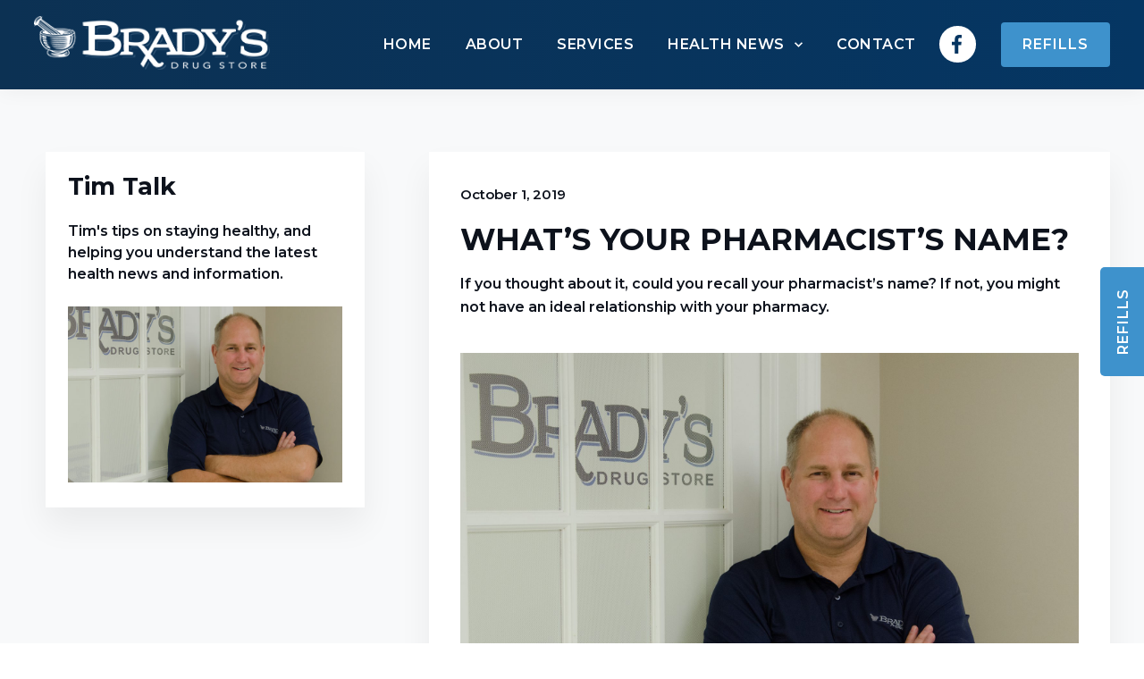

--- FILE ---
content_type: text/html; charset=UTF-8
request_url: https://www.bradysdrugstore.com/whats-your-pharmacists-name/
body_size: 13583
content:
<!DOCTYPE html><html
lang=en-US><head><style>img.lazy{min-height:1px}</style><link
rel=preload href=https://www.bradysdrugstore.com/wp-content/plugins/w3-total-cache/pub/js/lazyload.min.js as=script><meta
charset="UTF-8"><meta
name="viewport" content="width=device-width, initial-scale=1, shrink-to-fit=no"><meta
http-equiv="x-ua-compatible" content="ie=edge"><title>What’s your pharmacist&#039;s name? - Brady&#039;s Drug Store</title><link
rel=apple-touch-icon-precomposed sizes=57x57 href=https://www.bradysdrugstore.com/wp-content/themes/bradys/images/favicons/apple-touch-icon-57x57.png><link
rel=apple-touch-icon-precomposed sizes=114x114 href=https://www.bradysdrugstore.com/wp-content/themes/bradys/images/favicons/apple-touch-icon-114x114.png><link
rel=apple-touch-icon-precomposed sizes=72x72 href=https://www.bradysdrugstore.com/wp-content/themes/bradys/images/favicons/apple-touch-icon-72x72.png><link
rel=apple-touch-icon-precomposed sizes=144x144 href=https://www.bradysdrugstore.com/wp-content/themes/bradys/images/favicons/apple-touch-icon-144x144.png><link
rel=apple-touch-icon-precomposed sizes=120x120 href=https://www.bradysdrugstore.com/wp-content/themes/bradys/images/favicons/apple-touch-icon-120x120.png><link
rel=apple-touch-icon-precomposed sizes=152x152 href=https://www.bradysdrugstore.com/wp-content/themes/bradys/images/favicons/apple-touch-icon-152x152.png><link
rel=icon type=image/png href=https://www.bradysdrugstore.com/wp-content/themes/bradys/images/favicons/favicon-32x32.png sizes=32x32><link
rel=icon type=image/png href=https://www.bradysdrugstore.com/wp-content/themes/bradys/images/favicons/favicon-16x16.png sizes=16x16><meta
name="application-name" content="Brady&#039;s Drug Store"><meta
name="msapplication-TileColor" content="#FFFFFF"><meta
name="msapplication-TileImage" content="https://www.bradysdrugstore.com/wp-content/themes/bradys/images/favicons/mstile-144x144.png">
 <script async src="https://www.googletagmanager.com/gtag/js?id=G-04WYRJZTRT"></script> <script>window.dataLayer=window.dataLayer||[];function gtag(){dataLayer.push(arguments);}
gtag('js',new Date());gtag('config','G-04WYRJZTRT');</script> <meta
name='robots' content='index, follow, max-image-preview:large, max-snippet:-1, max-video-preview:-1'><style>img:is([sizes="auto" i], [sizes^="auto," i]){contain-intrinsic-size:3000px 1500px}</style><style>@font-face{font-family:"sw-icon-font";src:url("https://www.bradysdrugstore.com/wp-content/plugins/social-warfare/assets/fonts/sw-icon-font.eot?ver=4.5.3");src:url("https://www.bradysdrugstore.com/wp-content/plugins/social-warfare/assets/fonts/sw-icon-font.eot?ver=4.5.3#iefix") format("embedded-opentype"),
url("https://www.bradysdrugstore.com/wp-content/plugins/social-warfare/assets/fonts/sw-icon-font.woff?ver=4.5.3") format("woff"),
url("https://www.bradysdrugstore.com/wp-content/plugins/social-warfare/assets/fonts/sw-icon-font.ttf?ver=4.5.3") format("truetype"),
url("https://www.bradysdrugstore.com/wp-content/plugins/social-warfare/assets/fonts/sw-icon-font.svg?ver=4.5.3#1445203416") format("svg");font-weight:normal;font-style:normal;font-display:block}</style><title>What’s your pharmacist&#039;s name? - Brady&#039;s Drug Store</title><meta
name="description" content="I’ve made it my mission to change the way people interact with their pharmacist, and to be as friendly and approachable as possible."><link
rel=canonical href=https://www.bradysdrugstore.com/whats-your-pharmacists-name/ ><meta
property="og:locale" content="en_US"><meta
property="og:type" content="article"><meta
property="og:title" content="What’s your pharmacist&#039;s name? - Brady&#039;s Drug Store"><meta
property="og:description" content="I’ve made it my mission to change the way people interact with their pharmacist, and to be as friendly and approachable as possible."><meta
property="og:url" content="https://www.bradysdrugstore.com/whats-your-pharmacists-name/"><meta
property="og:site_name" content="Brady&#039;s Drug Store"><meta
property="article:published_time" content="2019-10-01T21:08:34+00:00"><meta
property="article:modified_time" content="2019-10-28T02:05:55+00:00"><meta
property="og:image" content="https://www.bradysdrugstore.com/wp-content/uploads/2019/09/GOOD-TIM-6048-e1574088032129.jpg"><meta
property="og:image:width" content="1920"><meta
property="og:image:height" content="1272"><meta
property="og:image:type" content="image/jpeg"><meta
name="author" content="admin"><meta
name="twitter:card" content="summary_large_image"><meta
name="twitter:label1" content="Written by"><meta
name="twitter:data1" content="admin"><meta
name="twitter:label2" content="Est. reading time"><meta
name="twitter:data2" content="2 minutes"> <script type=application/ld+json class=yoast-schema-graph>{"@context":"https://schema.org","@graph":[{"@type":"WebPage","@id":"https://www.bradysdrugstore.com/whats-your-pharmacists-name/","url":"https://www.bradysdrugstore.com/whats-your-pharmacists-name/","name":"What’s your pharmacist's name? - Brady&#039;s Drug Store","isPartOf":{"@id":"https://www.bradysdrugstore.com/#website"},"primaryImageOfPage":{"@id":"https://www.bradysdrugstore.com/whats-your-pharmacists-name/#primaryimage"},"image":{"@id":"https://www.bradysdrugstore.com/whats-your-pharmacists-name/#primaryimage"},"thumbnailUrl":"https://www.bradysdrugstore.com/wp-content/uploads/2019/09/GOOD-TIM-6048-e1574088032129.jpg","datePublished":"2019-10-01T21:08:34+00:00","dateModified":"2019-10-28T02:05:55+00:00","author":{"@id":"https://www.bradysdrugstore.com/#/schema/person/e6ee71148482565a005a616fce42544e"},"description":"I’ve made it my mission to change the way people interact with their pharmacist, and to be as friendly and approachable as possible.","breadcrumb":{"@id":"https://www.bradysdrugstore.com/whats-your-pharmacists-name/#breadcrumb"},"inLanguage":"en-US","potentialAction":[{"@type":"ReadAction","target":["https://www.bradysdrugstore.com/whats-your-pharmacists-name/"]}]},{"@type":"ImageObject","inLanguage":"en-US","@id":"https://www.bradysdrugstore.com/whats-your-pharmacists-name/#primaryimage","url":"https://www.bradysdrugstore.com/wp-content/uploads/2019/09/GOOD-TIM-6048-e1574088032129.jpg","contentUrl":"https://www.bradysdrugstore.com/wp-content/uploads/2019/09/GOOD-TIM-6048-e1574088032129.jpg","width":1920,"height":1272,"caption":"Tim Brady will put your health first."},{"@type":"BreadcrumbList","@id":"https://www.bradysdrugstore.com/whats-your-pharmacists-name/#breadcrumb","itemListElement":[{"@type":"ListItem","position":1,"name":"Home","item":"https://www.bradysdrugstore.com/"},{"@type":"ListItem","position":2,"name":"What’s your pharmacist&#8217;s name?"}]},{"@type":"WebSite","@id":"https://www.bradysdrugstore.com/#website","url":"https://www.bradysdrugstore.com/","name":"Brady&#039;s Drug Store","description":"Friendliest Pharmacy in Essex &amp; Kent County","potentialAction":[{"@type":"SearchAction","target":{"@type":"EntryPoint","urlTemplate":"https://www.bradysdrugstore.com/?s={search_term_string}"},"query-input":{"@type":"PropertyValueSpecification","valueRequired":true,"valueName":"search_term_string"}}],"inLanguage":"en-US"},{"@type":"Person","@id":"https://www.bradysdrugstore.com/#/schema/person/e6ee71148482565a005a616fce42544e","name":"admin","image":{"@type":"ImageObject","inLanguage":"en-US","@id":"https://www.bradysdrugstore.com/#/schema/person/image/","url":"https://secure.gravatar.com/avatar/c87370f7f8ca4ec38f0785fbb5f78966?s=96&d=mm&r=g","contentUrl":"https://secure.gravatar.com/avatar/c87370f7f8ca4ec38f0785fbb5f78966?s=96&d=mm&r=g","caption":"admin"},"url":"https://www.bradysdrugstore.com/author/admin/"}]}</script> <link
rel=dns-prefetch href=//www.bradysdrugstore.com><link
rel=dns-prefetch href=//fonts.googleapis.com><link
rel=alternate type=application/rss+xml title="Brady&#039;s Drug Store &raquo; What’s your pharmacist&#8217;s name? Comments Feed" href=https://www.bradysdrugstore.com/whats-your-pharmacists-name/feed/ > <script>/*<![CDATA[*/window._wpemojiSettings={"baseUrl":"https:\/\/s.w.org\/images\/core\/emoji\/15.0.3\/72x72\/","ext":".png","svgUrl":"https:\/\/s.w.org\/images\/core\/emoji\/15.0.3\/svg\/","svgExt":".svg","source":{"concatemoji":"https:\/\/www.bradysdrugstore.com\/wp-includes\/js\/wp-emoji-release.min.js?ver=6.7.4"}};
/*! This file is auto-generated */
!function(i,n){var o,s,e;function c(e){try{var t={supportTests:e,timestamp:(new Date).valueOf()};sessionStorage.setItem(o,JSON.stringify(t))}catch(e){}}function p(e,t,n){e.clearRect(0,0,e.canvas.width,e.canvas.height),e.fillText(t,0,0);var t=new Uint32Array(e.getImageData(0,0,e.canvas.width,e.canvas.height).data),r=(e.clearRect(0,0,e.canvas.width,e.canvas.height),e.fillText(n,0,0),new Uint32Array(e.getImageData(0,0,e.canvas.width,e.canvas.height).data));return t.every(function(e,t){return e===r[t]})}function u(e,t,n){switch(t){case"flag":return n(e,"\ud83c\udff3\ufe0f\u200d\u26a7\ufe0f","\ud83c\udff3\ufe0f\u200b\u26a7\ufe0f")?!1:!n(e,"\ud83c\uddfa\ud83c\uddf3","\ud83c\uddfa\u200b\ud83c\uddf3")&&!n(e,"\ud83c\udff4\udb40\udc67\udb40\udc62\udb40\udc65\udb40\udc6e\udb40\udc67\udb40\udc7f","\ud83c\udff4\u200b\udb40\udc67\u200b\udb40\udc62\u200b\udb40\udc65\u200b\udb40\udc6e\u200b\udb40\udc67\u200b\udb40\udc7f");case"emoji":return!n(e,"\ud83d\udc26\u200d\u2b1b","\ud83d\udc26\u200b\u2b1b")}return!1}function f(e,t,n){var r="undefined"!=typeof WorkerGlobalScope&&self instanceof WorkerGlobalScope?new OffscreenCanvas(300,150):i.createElement("canvas"),a=r.getContext("2d",{willReadFrequently:!0}),o=(a.textBaseline="top",a.font="600 32px Arial",{});return e.forEach(function(e){o[e]=t(a,e,n)}),o}function t(e){var t=i.createElement("script");t.src=e,t.defer=!0,i.head.appendChild(t)}"undefined"!=typeof Promise&&(o="wpEmojiSettingsSupports",s=["flag","emoji"],n.supports={everything:!0,everythingExceptFlag:!0},e=new Promise(function(e){i.addEventListener("DOMContentLoaded",e,{once:!0})}),new Promise(function(t){var n=function(){try{var e=JSON.parse(sessionStorage.getItem(o));if("object"==typeof e&&"number"==typeof e.timestamp&&(new Date).valueOf()<e.timestamp+604800&&"object"==typeof e.supportTests)return e.supportTests}catch(e){}return null}();if(!n){if("undefined"!=typeof Worker&&"undefined"!=typeof OffscreenCanvas&&"undefined"!=typeof URL&&URL.createObjectURL&&"undefined"!=typeof Blob)try{var e="postMessage("+f.toString()+"("+[JSON.stringify(s),u.toString(),p.toString()].join(",")+"));",r=new Blob([e],{type:"text/javascript"}),a=new Worker(URL.createObjectURL(r),{name:"wpTestEmojiSupports"});return void(a.onmessage=function(e){c(n=e.data),a.terminate(),t(n)})}catch(e){}c(n=f(s,u,p))}t(n)}).then(function(e){for(var t in e)n.supports[t]=e[t],n.supports.everything=n.supports.everything&&n.supports[t],"flag"!==t&&(n.supports.everythingExceptFlag=n.supports.everythingExceptFlag&&n.supports[t]);n.supports.everythingExceptFlag=n.supports.everythingExceptFlag&&!n.supports.flag,n.DOMReady=!1,n.readyCallback=function(){n.DOMReady=!0}}).then(function(){return e}).then(function(){var e;n.supports.everything||(n.readyCallback(),(e=n.source||{}).concatemoji?t(e.concatemoji):e.wpemoji&&e.twemoji&&(t(e.twemoji),t(e.wpemoji)))}))}((window,document),window._wpemojiSettings);/*]]>*/</script> <link
rel=stylesheet id=social-warfare-block-css-css href='https://www.bradysdrugstore.com/wp-content/plugins/social-warfare/assets/js/post-editor/dist/blocks.style.build.css?ver=6.7.4' type=text/css media=all><style id=wp-emoji-styles-inline-css>img.wp-smiley,img.emoji{display:inline !important;border:none !important;box-shadow:none !important;height:1em !important;width:1em !important;margin:0
0.07em !important;vertical-align:-0.1em !important;background:none !important;padding:0
!important}</style><link
rel=stylesheet id=wp-block-library-css href='https://www.bradysdrugstore.com/wp-includes/css/dist/block-library/style.min.css?ver=6.7.4' type=text/css media=all><style id=classic-theme-styles-inline-css>/*! This file is auto-generated */
.wp-block-button__link{color:#fff;background-color:#32373c;border-radius:9999px;box-shadow:none;text-decoration:none;padding:calc(.667em + 2px) calc(1.333em + 2px);font-size:1.125em}.wp-block-file__button{background:#32373c;color:#fff;text-decoration:none}</style><style id=global-styles-inline-css>/*<![CDATA[*/:root{--wp--preset--aspect-ratio--square:1;--wp--preset--aspect-ratio--4-3:4/3;--wp--preset--aspect-ratio--3-4:3/4;--wp--preset--aspect-ratio--3-2:3/2;--wp--preset--aspect-ratio--2-3:2/3;--wp--preset--aspect-ratio--16-9:16/9;--wp--preset--aspect-ratio--9-16:9/16;--wp--preset--color--black:#000;--wp--preset--color--cyan-bluish-gray:#abb8c3;--wp--preset--color--white:#fff;--wp--preset--color--pale-pink:#f78da7;--wp--preset--color--vivid-red:#cf2e2e;--wp--preset--color--luminous-vivid-orange:#ff6900;--wp--preset--color--luminous-vivid-amber:#fcb900;--wp--preset--color--light-green-cyan:#7bdcb5;--wp--preset--color--vivid-green-cyan:#00d084;--wp--preset--color--pale-cyan-blue:#8ed1fc;--wp--preset--color--vivid-cyan-blue:#0693e3;--wp--preset--color--vivid-purple:#9b51e0;--wp--preset--gradient--vivid-cyan-blue-to-vivid-purple:linear-gradient(135deg,rgba(6,147,227,1) 0%,rgb(155,81,224) 100%);--wp--preset--gradient--light-green-cyan-to-vivid-green-cyan:linear-gradient(135deg,rgb(122,220,180) 0%,rgb(0,208,130) 100%);--wp--preset--gradient--luminous-vivid-amber-to-luminous-vivid-orange:linear-gradient(135deg,rgba(252,185,0,1) 0%,rgba(255,105,0,1) 100%);--wp--preset--gradient--luminous-vivid-orange-to-vivid-red:linear-gradient(135deg,rgba(255,105,0,1) 0%,rgb(207,46,46) 100%);--wp--preset--gradient--very-light-gray-to-cyan-bluish-gray:linear-gradient(135deg,rgb(238,238,238) 0%,rgb(169,184,195) 100%);--wp--preset--gradient--cool-to-warm-spectrum:linear-gradient(135deg,rgb(74,234,220) 0%,rgb(151,120,209) 20%,rgb(207,42,186) 40%,rgb(238,44,130) 60%,rgb(251,105,98) 80%,rgb(254,248,76) 100%);--wp--preset--gradient--blush-light-purple:linear-gradient(135deg,rgb(255,206,236) 0%,rgb(152,150,240) 100%);--wp--preset--gradient--blush-bordeaux:linear-gradient(135deg,rgb(254,205,165) 0%,rgb(254,45,45) 50%,rgb(107,0,62) 100%);--wp--preset--gradient--luminous-dusk:linear-gradient(135deg,rgb(255,203,112) 0%,rgb(199,81,192) 50%,rgb(65,88,208) 100%);--wp--preset--gradient--pale-ocean:linear-gradient(135deg,rgb(255,245,203) 0%,rgb(182,227,212) 50%,rgb(51,167,181) 100%);--wp--preset--gradient--electric-grass:linear-gradient(135deg,rgb(202,248,128) 0%,rgb(113,206,126) 100%);--wp--preset--gradient--midnight:linear-gradient(135deg,rgb(2,3,129) 0%,rgb(40,116,252) 100%);--wp--preset--font-size--small:13px;--wp--preset--font-size--medium:20px;--wp--preset--font-size--large:36px;--wp--preset--font-size--x-large:42px;--wp--preset--spacing--20:0.44rem;--wp--preset--spacing--30:0.67rem;--wp--preset--spacing--40:1rem;--wp--preset--spacing--50:1.5rem;--wp--preset--spacing--60:2.25rem;--wp--preset--spacing--70:3.38rem;--wp--preset--spacing--80:5.06rem;--wp--preset--shadow--natural:6px 6px 9px rgba(0, 0, 0, 0.2);--wp--preset--shadow--deep:12px 12px 50px rgba(0, 0, 0, 0.4);--wp--preset--shadow--sharp:6px 6px 0px rgba(0, 0, 0, 0.2);--wp--preset--shadow--outlined:6px 6px 0px -3px rgba(255, 255, 255, 1), 6px 6px rgba(0, 0, 0, 1);--wp--preset--shadow--crisp:6px 6px 0px rgba(0, 0, 0, 1)}:where(.is-layout-flex){gap:0.5em}:where(.is-layout-grid){gap:0.5em}body .is-layout-flex{display:flex}.is-layout-flex{flex-wrap:wrap;align-items:center}.is-layout-flex>:is(*,div){margin:0}body .is-layout-grid{display:grid}.is-layout-grid>:is(*,div){margin:0}:where(.wp-block-columns.is-layout-flex){gap:2em}:where(.wp-block-columns.is-layout-grid){gap:2em}:where(.wp-block-post-template.is-layout-flex){gap:1.25em}:where(.wp-block-post-template.is-layout-grid){gap:1.25em}.has-black-color{color:var(--wp--preset--color--black) !important}.has-cyan-bluish-gray-color{color:var(--wp--preset--color--cyan-bluish-gray) !important}.has-white-color{color:var(--wp--preset--color--white) !important}.has-pale-pink-color{color:var(--wp--preset--color--pale-pink) !important}.has-vivid-red-color{color:var(--wp--preset--color--vivid-red) !important}.has-luminous-vivid-orange-color{color:var(--wp--preset--color--luminous-vivid-orange) !important}.has-luminous-vivid-amber-color{color:var(--wp--preset--color--luminous-vivid-amber) !important}.has-light-green-cyan-color{color:var(--wp--preset--color--light-green-cyan) !important}.has-vivid-green-cyan-color{color:var(--wp--preset--color--vivid-green-cyan) !important}.has-pale-cyan-blue-color{color:var(--wp--preset--color--pale-cyan-blue) !important}.has-vivid-cyan-blue-color{color:var(--wp--preset--color--vivid-cyan-blue) !important}.has-vivid-purple-color{color:var(--wp--preset--color--vivid-purple) !important}.has-black-background-color{background-color:var(--wp--preset--color--black) !important}.has-cyan-bluish-gray-background-color{background-color:var(--wp--preset--color--cyan-bluish-gray) !important}.has-white-background-color{background-color:var(--wp--preset--color--white) !important}.has-pale-pink-background-color{background-color:var(--wp--preset--color--pale-pink) !important}.has-vivid-red-background-color{background-color:var(--wp--preset--color--vivid-red) !important}.has-luminous-vivid-orange-background-color{background-color:var(--wp--preset--color--luminous-vivid-orange) !important}.has-luminous-vivid-amber-background-color{background-color:var(--wp--preset--color--luminous-vivid-amber) !important}.has-light-green-cyan-background-color{background-color:var(--wp--preset--color--light-green-cyan) !important}.has-vivid-green-cyan-background-color{background-color:var(--wp--preset--color--vivid-green-cyan) !important}.has-pale-cyan-blue-background-color{background-color:var(--wp--preset--color--pale-cyan-blue) !important}.has-vivid-cyan-blue-background-color{background-color:var(--wp--preset--color--vivid-cyan-blue) !important}.has-vivid-purple-background-color{background-color:var(--wp--preset--color--vivid-purple) !important}.has-black-border-color{border-color:var(--wp--preset--color--black) !important}.has-cyan-bluish-gray-border-color{border-color:var(--wp--preset--color--cyan-bluish-gray) !important}.has-white-border-color{border-color:var(--wp--preset--color--white) !important}.has-pale-pink-border-color{border-color:var(--wp--preset--color--pale-pink) !important}.has-vivid-red-border-color{border-color:var(--wp--preset--color--vivid-red) !important}.has-luminous-vivid-orange-border-color{border-color:var(--wp--preset--color--luminous-vivid-orange) !important}.has-luminous-vivid-amber-border-color{border-color:var(--wp--preset--color--luminous-vivid-amber) !important}.has-light-green-cyan-border-color{border-color:var(--wp--preset--color--light-green-cyan) !important}.has-vivid-green-cyan-border-color{border-color:var(--wp--preset--color--vivid-green-cyan) !important}.has-pale-cyan-blue-border-color{border-color:var(--wp--preset--color--pale-cyan-blue) !important}.has-vivid-cyan-blue-border-color{border-color:var(--wp--preset--color--vivid-cyan-blue) !important}.has-vivid-purple-border-color{border-color:var(--wp--preset--color--vivid-purple) !important}.has-vivid-cyan-blue-to-vivid-purple-gradient-background{background:var(--wp--preset--gradient--vivid-cyan-blue-to-vivid-purple) !important}.has-light-green-cyan-to-vivid-green-cyan-gradient-background{background:var(--wp--preset--gradient--light-green-cyan-to-vivid-green-cyan) !important}.has-luminous-vivid-amber-to-luminous-vivid-orange-gradient-background{background:var(--wp--preset--gradient--luminous-vivid-amber-to-luminous-vivid-orange) !important}.has-luminous-vivid-orange-to-vivid-red-gradient-background{background:var(--wp--preset--gradient--luminous-vivid-orange-to-vivid-red) !important}.has-very-light-gray-to-cyan-bluish-gray-gradient-background{background:var(--wp--preset--gradient--very-light-gray-to-cyan-bluish-gray) !important}.has-cool-to-warm-spectrum-gradient-background{background:var(--wp--preset--gradient--cool-to-warm-spectrum) !important}.has-blush-light-purple-gradient-background{background:var(--wp--preset--gradient--blush-light-purple) !important}.has-blush-bordeaux-gradient-background{background:var(--wp--preset--gradient--blush-bordeaux) !important}.has-luminous-dusk-gradient-background{background:var(--wp--preset--gradient--luminous-dusk) !important}.has-pale-ocean-gradient-background{background:var(--wp--preset--gradient--pale-ocean) !important}.has-electric-grass-gradient-background{background:var(--wp--preset--gradient--electric-grass) !important}.has-midnight-gradient-background{background:var(--wp--preset--gradient--midnight) !important}.has-small-font-size{font-size:var(--wp--preset--font-size--small) !important}.has-medium-font-size{font-size:var(--wp--preset--font-size--medium) !important}.has-large-font-size{font-size:var(--wp--preset--font-size--large) !important}.has-x-large-font-size{font-size:var(--wp--preset--font-size--x-large) !important}:where(.wp-block-post-template.is-layout-flex){gap:1.25em}:where(.wp-block-post-template.is-layout-grid){gap:1.25em}:where(.wp-block-columns.is-layout-flex){gap:2em}:where(.wp-block-columns.is-layout-grid){gap:2em}:root :where(.wp-block-pullquote){font-size:1.5em;line-height:1.6}/*]]>*/</style><link
rel=stylesheet id=contact-form-7-css href='https://www.bradysdrugstore.com/wp-content/plugins/contact-form-7/includes/css/styles.css?ver=6.0.5' type=text/css media=all><link
rel=stylesheet id=social_warfare-css href='https://www.bradysdrugstore.com/wp-content/plugins/social-warfare/assets/css/style.min.css?ver=4.5.3' type=text/css media=all><link
rel=stylesheet id=google-fonts-css href='https://fonts.googleapis.com/css?family=Montserrat%3A400%2C500%2C600%2C700%2C800&#038;display=swap&#038;ver=6.7.4' type=text/css media=all><link
rel=stylesheet id=google-material-icons-css href='https://fonts.googleapis.com/icon?family=Material+Icons&#038;ver=6.7.4' type=text/css media=all><link
rel=stylesheet id=site-css href='https://www.bradysdrugstore.com/wp-content/themes/bradys/css/site.css?ver=6.7.4' type=text/css media=all><link
rel=stylesheet id=popup-maker-site-css href='//www.bradysdrugstore.com/wp-content/uploads/pum/pum-site-styles.css?generated=1741973948&#038;ver=1.20.4' type=text/css media=all> <script src="https://www.bradysdrugstore.com/wp-includes/js/jquery/jquery.min.js?ver=3.7.1" id=jquery-core-js></script> <script src="https://www.bradysdrugstore.com/wp-includes/js/jquery/jquery-migrate.min.js?ver=3.4.1" id=jquery-migrate-js></script> <link
rel=https://api.w.org/ href=https://www.bradysdrugstore.com/wp-json/ ><link
rel=alternate title=JSON type=application/json href=https://www.bradysdrugstore.com/wp-json/wp/v2/posts/186><link
rel=EditURI type=application/rsd+xml title=RSD href=https://www.bradysdrugstore.com/xmlrpc.php?rsd><meta
name="generator" content="WordPress 6.7.4"><link
rel=shortlink href='https://www.bradysdrugstore.com/?p=186'><link
rel=alternate title="oEmbed (JSON)" type=application/json+oembed href="https://www.bradysdrugstore.com/wp-json/oembed/1.0/embed?url=https%3A%2F%2Fwww.bradysdrugstore.com%2Fwhats-your-pharmacists-name%2F"><link
rel=alternate title="oEmbed (XML)" type=text/xml+oembed href="https://www.bradysdrugstore.com/wp-json/oembed/1.0/embed?url=https%3A%2F%2Fwww.bradysdrugstore.com%2Fwhats-your-pharmacists-name%2F&#038;format=xml"></head><body><main
class=main-wrap><header><div
class=refills-btn-sticky>
<a
href=https://www.bradysdrugstore.com/prescription-refills/ >Refills</a></div><div
class=container>
<a
href=https://www.bradysdrugstore.com class=logo><img
class=lazy src="data:image/svg+xml,%3Csvg%20xmlns='http://www.w3.org/2000/svg'%20viewBox='0%200%201%201'%3E%3C/svg%3E" data-src=https://www.bradysdrugstore.com/wp-content/themes/bradys/images/logo-white.png alt="What’s your pharmacist&#039;s name? - Brady&#039;s Drug Store"></a>
<a
class=expand>
<em>Menu</em>
<span
class="line top"></span>
<span
class="line mid"></span>
<span
class="line bottom"></span>
</a><div
class=navigation>
<button
type=button class=close data-dismiss=modal aria-label=Close></button><div
class=reveal><nav
class=main><ul
id=menu-main-navigation class=menu>
<li ><a
href=https://www.bradysdrugstore.com/ >Home</a>
</li><li ><a
href=https://www.bradysdrugstore.com/about/ >About</a>
</li><li ><a
href=https://www.bradysdrugstore.com/services/ >Services</a>
</li><li
class=dropdown><a
href=#! class=dropdown-toggle  data-toggle=dropdown role=button aria-expanded=false>Health News <svg
viewBox="0 0 12 7.4" class=dropdown-icon><path
d="M10.6 0L6 4.6 1.4 0 0 1.4l6 6 6-6L10.6 0z"/></svg></a><ul
class=nav-dropdown role=menu><li ><a
href=https://www.bradysdrugstore.com/tim-talk/ >Tim Talk</a>
</li><li ><a
href=https://www.bradysdrugstore.com/health-link/ >Health Link</a>
</li><li ><a
href=https://www.bradysdrugstore.com/in-the-news/ >In The News</a>
</li><li ><a
href=https://www.bradysdrugstore.com/community-corner/ >Community Corner</a>
</li></ul>
</li><li ><a
href=https://www.bradysdrugstore.com/contact/ >Contact</a>
</li><li ><a
href=https://www.facebook.com/bradysdrugstore/  target=_blank>Facebook</a>
</li><li ><a
href=https://www.bradysdrugstore.com/prescription-refills/ >Refills</a>
</li></ul></nav></div></div><div
class=mobile-nav-bg></div></div></header><section
class="page-container blog-page-container"><section
class=blog-post-container><div
class=news-cat-container><div
class=container><h3 class="post-title">
Tim Talk</h3><div
class=post-excerpt>
Tim's tips on staying healthy, and helping you understand the latest health news and information.</div><div
class=post-thumbnail>
<img
width=800 height=512 src="data:image/svg+xml,%3Csvg%20xmlns='http://www.w3.org/2000/svg'%20viewBox='0%200%20800%20512'%3E%3C/svg%3E" data-src=https://www.bradysdrugstore.com/wp-content/uploads/2019/12/tim-news.jpg class="attachment-post-thumbnail size-post-thumbnail wp-post-image lazy" alt decoding=async fetchpriority=high data-srcset="https://www.bradysdrugstore.com/wp-content/uploads/2019/12/tim-news.jpg 800w, https://www.bradysdrugstore.com/wp-content/uploads/2019/12/tim-news-300x192.jpg 300w, https://www.bradysdrugstore.com/wp-content/uploads/2019/12/tim-news-768x492.jpg 768w" data-sizes="(max-width: 800px) 100vw, 800px"></div></div></div><div
class=blog-post><div
class=container><div><h4 class="date">October 1, 2019</h4><h2 class="title">What’s your pharmacist&#8217;s name?</h2><div
class=description><p>If you thought about it, could you recall your pharmacist’s name? If not, you might not have an ideal relationship with your pharmacy.</p></div><div
class=img-container>
<img
width=1920 height=1272 src="data:image/svg+xml,%3Csvg%20xmlns='http://www.w3.org/2000/svg'%20viewBox='0%200%201920%201272'%3E%3C/svg%3E" data-src=https://www.bradysdrugstore.com/wp-content/uploads/2019/09/GOOD-TIM-6048-e1574088032129.jpg class="attachment-post-thumbnail size-post-thumbnail wp-post-image lazy" alt="Tim Brady Pharmacist-Owner" decoding=async></div><p>I will always remember something my wife said to me when I first became a pharmacist.&nbsp;&nbsp;She mentioned how when she would walk up to the pharmacy counter, no one ever made eye contact with her. She would wait for minutes before someone looked up at her. And so, she would never ask her pharmacist a question. She would try to get in and out of the pharmacy as quickly as possible. She told me she was amazed at how people would stop and talk to me, and even knew me by name.</p><p>If you thought about it, could you recall your pharmacist’s name? If not, you might not have an ideal relationship with your pharmacy. Pharmacists have a wealth of medical knowledge. They are an easily accessible health resource to their patients.</p><p>Far too often, corporate pharmacies hinder staff’s ability to focus on the patient. The pharmacies are often understaffed or too busy answering questions about the price of milk. We do one thing – take care of your health.</p><p>I’ve made it my mission to change the way people interact with their pharmacist, and to be as friendly and approachable as possible, so when my patients have health questions, they know I care about them and I’m here to listen. We want our customers to feel comfortable asking their health questions and get answers they can understand – thus our slogan ‘Talk to Tim’.</p><p>The better you understand your own health, the more likely you are to stay healthy – and that’s why we’re here. We believe Brady’s Drug Store is the friendliest pharmacy in Essex County. We hope you’ll give us a try and experience what fast, friendly service really looks like.&nbsp;</p><p><em>Tim Brady is the Owner of Brady’s Drug Store. He has been practicing pharmacy since 2000 and he LOVES to talk, so drop in and say ‘hi’. Tim is currently elected to the Board of Directors for the Ontario Pharmacists Association representing Southwestern Ontario, and is a Past President of the Essex County Pharmacists Association and former Ontario College of Pharmacy Accreditation Committee Member.</em></p><div
class=swp-hidden-panel-wrap style="display: none; visibility: collapse; opacity: 0"><div
class="swp_social_panel swp_horizontal_panel swp_flat_fresh  swp_default_full_color swp_individual_full_color swp_other_full_color scale-100  scale-" data-min-width=1100 data-float-color=#ffffff data-float=none data-float-mobile=none data-transition=slide data-post-id=186 ><div
class="nc_tweetContainer swp_share_button swp_twitter" data-network=twitter><a
class="nc_tweet swp_share_link" rel="nofollow noreferrer noopener" target=_blank href="https://twitter.com/intent/tweet?text=What%E2%80%99s+your+pharmacist%27s+name%3F&url=https%3A%2F%2Fwww.bradysdrugstore.com%2Fwhats-your-pharmacists-name%2F" data-link="https://twitter.com/intent/tweet?text=What%E2%80%99s+your+pharmacist%27s+name%3F&url=https%3A%2F%2Fwww.bradysdrugstore.com%2Fwhats-your-pharmacists-name%2F"><span
class="swp_count swp_hide"><span
class=iconFiller><span
class=spaceManWilly><i
class="sw swp_twitter_icon"></i><span
class=swp_share>Tweet</span></span></span></span></a></div><div
class="nc_tweetContainer swp_share_button swp_facebook" data-network=facebook><a
class="nc_tweet swp_share_link" rel="nofollow noreferrer noopener" target=_blank href="https://www.facebook.com/share.php?u=https%3A%2F%2Fwww.bradysdrugstore.com%2Fwhats-your-pharmacists-name%2F" data-link="https://www.facebook.com/share.php?u=https%3A%2F%2Fwww.bradysdrugstore.com%2Fwhats-your-pharmacists-name%2F"><span
class="swp_count swp_hide"><span
class=iconFiller><span
class=spaceManWilly><i
class="sw swp_facebook_icon"></i><span
class=swp_share>Share</span></span></span></span></a></div><div
class="nc_tweetContainer swp_share_button swp_linkedin" data-network=linkedin><a
class="nc_tweet swp_share_link" rel="nofollow noreferrer noopener" target=_blank href="https://www.linkedin.com/cws/share?url=https%3A%2F%2Fwww.bradysdrugstore.com%2Fwhats-your-pharmacists-name%2F" data-link="https://www.linkedin.com/cws/share?url=https%3A%2F%2Fwww.bradysdrugstore.com%2Fwhats-your-pharmacists-name%2F"><span
class="swp_count swp_hide"><span
class=iconFiller><span
class=spaceManWilly><i
class="sw swp_linkedin_icon"></i><span
class=swp_share>Share</span></span></span></span></a></div><div
class="nc_tweetContainer swp_share_button total_shares total_sharesalt" ><span
class="swp_count ">0 <span
class=swp_label>Shares</span></span></div></div></div><div
class=swp-content-locator></div><p
class=bottom-desc>
If you have questions about this article contact us at <a
href=mailto:rx@bradysdrugstore.com>rx@bradysdrugstore.com</a></p><div
class=social-media-container><div
class=social-media><div
class="swp_social_panel swp_horizontal_panel swp_flat_fresh  swp_default_full_color swp_individual_full_color swp_other_full_color scale-100  scale-" data-min-width=1100 data-float-color=#ffffff data-float=none data-float-mobile=none data-transition=slide data-post-id=186 ><div
class="nc_tweetContainer swp_share_button swp_twitter" data-network=twitter><a
class="nc_tweet swp_share_link" rel="nofollow noreferrer noopener" target=_blank href="https://twitter.com/intent/tweet?text=What%E2%80%99s+your+pharmacist%27s+name%3F&url=https%3A%2F%2Fwww.bradysdrugstore.com%2Fwhats-your-pharmacists-name%2F" data-link="https://twitter.com/intent/tweet?text=What%E2%80%99s+your+pharmacist%27s+name%3F&url=https%3A%2F%2Fwww.bradysdrugstore.com%2Fwhats-your-pharmacists-name%2F"><span
class="swp_count swp_hide"><span
class=iconFiller><span
class=spaceManWilly><i
class="sw swp_twitter_icon"></i><span
class=swp_share>Tweet</span></span></span></span></a></div><div
class="nc_tweetContainer swp_share_button swp_facebook" data-network=facebook><a
class="nc_tweet swp_share_link" rel="nofollow noreferrer noopener" target=_blank href="https://www.facebook.com/share.php?u=https%3A%2F%2Fwww.bradysdrugstore.com%2Fwhats-your-pharmacists-name%2F" data-link="https://www.facebook.com/share.php?u=https%3A%2F%2Fwww.bradysdrugstore.com%2Fwhats-your-pharmacists-name%2F"><span
class="swp_count swp_hide"><span
class=iconFiller><span
class=spaceManWilly><i
class="sw swp_facebook_icon"></i><span
class=swp_share>Share</span></span></span></span></a></div><div
class="nc_tweetContainer swp_share_button swp_linkedin" data-network=linkedin><a
class="nc_tweet swp_share_link" rel="nofollow noreferrer noopener" target=_blank href="https://www.linkedin.com/cws/share?url=https%3A%2F%2Fwww.bradysdrugstore.com%2Fwhats-your-pharmacists-name%2F" data-link="https://www.linkedin.com/cws/share?url=https%3A%2F%2Fwww.bradysdrugstore.com%2Fwhats-your-pharmacists-name%2F"><span
class="swp_count swp_hide"><span
class=iconFiller><span
class=spaceManWilly><i
class="sw swp_linkedin_icon"></i><span
class=swp_share>Share</span></span></span></span></a></div><div
class="nc_tweetContainer swp_share_button total_shares total_sharesalt" ><span
class="swp_count ">0 <span
class=swp_label>Shares</span></span></div></div></div><div
class=subscribe-container>
<a
href=https://www.bradysdrugstore.com/subscribe/ class="btn btn-primary subscribe-button">Subscribe Now</a></div></div><hr
class=bottom-divider><div
class=bottom-navigation><div
class=previous><span>Previous</span> <a
href=https://www.bradysdrugstore.com/we-remain-open-7-days-a-week/ rel=next>VIDEO: Pharmacies are an essential service during COVID-19</a></div></div></div></div></div></section><section
class=recent-posts-container class=container><div
class=row><div
class="four columns"><div
class=post-container>
<a
href=https://www.bradysdrugstore.com/acetaminophen-use-for-pregnant-women/ ><div
class=post-thumbnail>
<img
width=800 height=530 src="data:image/svg+xml,%3Csvg%20xmlns='http://www.w3.org/2000/svg'%20viewBox='0%200%20800%20530'%3E%3C/svg%3E" data-src=https://www.bradysdrugstore.com/wp-content/uploads/2025/09/GOOD-TIM-800x530-6163.jpg class="attachment-post-thumbnail size-post-thumbnail wp-post-image lazy" alt="Tim Brady Pharmacist Brady&#039;s Drug Store" decoding=async data-srcset="https://www.bradysdrugstore.com/wp-content/uploads/2025/09/GOOD-TIM-800x530-6163.jpg 800w, https://www.bradysdrugstore.com/wp-content/uploads/2025/09/GOOD-TIM-800x530-6163-300x199.jpg 300w, https://www.bradysdrugstore.com/wp-content/uploads/2025/09/GOOD-TIM-800x530-6163-768x509.jpg 768w" data-sizes="(max-width: 800px) 100vw, 800px"></div>
</a><div
class=post-info>
<a
href=https://www.bradysdrugstore.com/acetaminophen-use-for-pregnant-women/ >
<span
class=post-title>Should pregnant women take acetaminophen?</span>
<span
class=post-excerpt><p>
The White House held a news conference on Monday, Sept. 22, 2025 implying that at new study shows Tylenol (acetaminophen)...</p></span>
</a></div></div></div><div
class="four columns"><div
class=post-container>
<a
href=https://www.bradysdrugstore.com/marie-kondo-that-medicine-cabinet/ ><div
class=post-thumbnail>
<img
width=887 height=588 src="data:image/svg+xml,%3Csvg%20xmlns='http://www.w3.org/2000/svg'%20viewBox='0%200%20887%20588'%3E%3C/svg%3E" data-src=https://www.bradysdrugstore.com/wp-content/uploads/2024/10/PILLS-ON-COUNTER-WEB-CAM_5998.png class="attachment-post-thumbnail size-post-thumbnail wp-post-image lazy" alt="PILLS ON COUNTER" decoding=async data-srcset="https://www.bradysdrugstore.com/wp-content/uploads/2024/10/PILLS-ON-COUNTER-WEB-CAM_5998.png 887w, https://www.bradysdrugstore.com/wp-content/uploads/2024/10/PILLS-ON-COUNTER-WEB-CAM_5998-300x199.png 300w, https://www.bradysdrugstore.com/wp-content/uploads/2024/10/PILLS-ON-COUNTER-WEB-CAM_5998-768x509.png 768w" data-sizes="auto, (max-width: 887px) 100vw, 887px"></div>
</a><div
class=post-info>
<a
href=https://www.bradysdrugstore.com/marie-kondo-that-medicine-cabinet/ >
<span
class=post-title>It’s time to ‘Marie Kondo’ that Medicine Cabinet </span>
<span
class=post-excerpt><p>
There’s no cost to return unused and expired meds to Brady’s Drug Store. Taking an expired drug isn’t necessarily...</p></span>
</a></div></div></div><div
class="four columns"><div
class=post-container>
<a
href=https://www.bradysdrugstore.com/pharmacists-can-prescribe/ ><div
class=post-thumbnail>
<img
width=800 height=512 src="data:image/svg+xml,%3Csvg%20xmlns='http://www.w3.org/2000/svg'%20viewBox='0%200%20800%20512'%3E%3C/svg%3E" data-src=https://www.bradysdrugstore.com/wp-content/uploads/2023/01/800x512-prescription-pad-BDS-5880.jpg class="attachment-post-thumbnail size-post-thumbnail wp-post-image lazy" alt="prescription pad" decoding=async data-srcset="https://www.bradysdrugstore.com/wp-content/uploads/2023/01/800x512-prescription-pad-BDS-5880.jpg 800w, https://www.bradysdrugstore.com/wp-content/uploads/2023/01/800x512-prescription-pad-BDS-5880-300x192.jpg 300w, https://www.bradysdrugstore.com/wp-content/uploads/2023/01/800x512-prescription-pad-BDS-5880-768x492.jpg 768w" data-sizes="auto, (max-width: 800px) 100vw, 800px"></div>
</a><div
class=post-info>
<a
href=https://www.bradysdrugstore.com/pharmacists-can-prescribe/ >
<span
class=post-title>Pharmacists can prescribe for 13 minor ailments</span>
<span
class=post-excerpt><p>
These new pharmacist-led services should make getting care much more accessible to you and your family.It will also...</p></span>
</a></div></div></div></div></section></section></main><footer><div
class=container><div
class=row><div
class=col-1><p><strong>Belle River Store</strong></p><p>
190 Chisholm Street <br>
Belle River, ON N0R 1A0<br><br>
Phone: &nbsp;519.715.9881<br>
Fax: &nbsp;519.715.9882<br>
Email: &nbsp;<a
href=mailto:belleriver@bradysdrugstore.com>belleriver@bradysdrugstore.com</a><br><br></p><p><strong>Tilbury Store</strong></p><p>
15 Mill Street East <br>
Tilbury, ON N0P 2L0<br><br>
Phone: &nbsp;519.682.0010<br>
Fax: &nbsp;519.682.0020<br>
Email: &nbsp;<a
href=mailto:tilbury@bradysdrugstore.com>tilbury@bradysdrugstore.com</a><br><br></p></div><div
class=col-2><p><strong>Essex Store</strong></p><p>
186 Talbot Road South<br>
Essex, ON N8M 1B6<br><br>
Phone: &nbsp;519.961.9610<br>
Fax: &nbsp;519.961.9612<br>
Email: &nbsp;<a
href=mailto:essex@bradysdrugstore.com>essex@bradysdrugstore.com</a><br><br></p></div><div
class=col-3><nav>
<strong>Benefits</strong><ul
id=menu-footer-menu-benefits class=menu><li
id=menu-item-333 class="menu-item menu-item-type-post_type menu-item-object-page menu-item-333"><a
href=https://www.bradysdrugstore.com/prescription-refills/ >Online Refills</a></li>
<li
id=menu-item-334 class="menu-item menu-item-type-post_type menu-item-object-page menu-item-334"><a
href=https://www.bradysdrugstore.com/benefits/ >Easy Transfers</a></li>
<li
id=menu-item-41 class="menu-item menu-item-type-custom menu-item-object-custom menu-item-41"><a
href=/benefits/#FreeDelivery>Delivery</a></li>
<li
id=menu-item-335 class="menu-item menu-item-type-post_type menu-item-object-page menu-item-335"><a
href=https://www.bradysdrugstore.com/about/ >Friendly Staff</a></li>
<li
id=menu-item-44 class="menu-item menu-item-type-custom menu-item-object-custom menu-item-44"><a
href=/benefits/#Local>100% Local</a></li></ul></nav></div><div
class=col-4><nav>
<strong>Services</strong><ul
id=menu-footer-menu-services class=menu><li
id=menu-item-49 class="menu-item menu-item-type-custom menu-item-object-custom menu-item-49"><a
href=/services/#Medication>Medication Reviews</a></li>
<li
id=menu-item-50 class="menu-item menu-item-type-custom menu-item-object-custom menu-item-50"><a
href=/services/#Compliance>Compliance Packaging</a></li>
<li
id=menu-item-51 class="menu-item menu-item-type-custom menu-item-object-custom menu-item-51"><a
href=/services/#Smoking>Smoking Cessation</a></li>
<li
id=menu-item-52 class="menu-item menu-item-type-custom menu-item-object-custom menu-item-52"><a
href=/services/#Prescription>Prescription Transfers</a></li>
<li
id=menu-item-53 class="menu-item menu-item-type-custom menu-item-object-custom menu-item-53"><a
href=/services/#Immunizations>Immunizations</a></li>
<li
id=menu-item-54 class="menu-item menu-item-type-custom menu-item-object-custom menu-item-54"><a
href=/services/#INR>INR Testing</a></li>
<li
id=menu-item-55 class="menu-item menu-item-type-custom menu-item-object-custom menu-item-55"><a
href=/services/#Addiction>Addiction Treatment</a></li>
<li
id=menu-item-56 class="menu-item menu-item-type-custom menu-item-object-custom menu-item-56"><a
href=/services/#Compounding>Specialty Compounding</a></li>
<li
id=menu-item-57 class="menu-item menu-item-type-custom menu-item-object-custom menu-item-57"><a
href=/services/#Disposal>Free Disposal</a></li>
<li
id=menu-item-58 class="menu-item menu-item-type-custom menu-item-object-custom menu-item-58"><a
href=/services/#Diabetic>Diabetic &#038; Ostomy Supplies</a></li>
<li
id=menu-item-59 class="menu-item menu-item-type-custom menu-item-object-custom menu-item-59"><a
href=/services/#Veterinary>Veterinary Medication</a></li></ul></nav></div><div
class=col-5><nav>
<strong>Health News</strong><ul
id=menu-footer-menu-news class=menu><li
id=menu-item-45 class="menu-item menu-item-type-post_type menu-item-object-page menu-item-45"><a
href=https://www.bradysdrugstore.com/tim-talk/ >Tim Talk</a></li>
<li
id=menu-item-46 class="menu-item menu-item-type-post_type menu-item-object-page menu-item-46"><a
href=https://www.bradysdrugstore.com/health-link/ >Health Link</a></li>
<li
id=menu-item-47 class="menu-item menu-item-type-post_type menu-item-object-page menu-item-47"><a
href=https://www.bradysdrugstore.com/in-the-news/ >In The News</a></li>
<li
id=menu-item-48 class="menu-item menu-item-type-post_type menu-item-object-page menu-item-48"><a
href=https://www.bradysdrugstore.com/community-corner/ >Community Corner</a></li></ul></nav><div
class=content-social-media><div
class=social-icons>
<a
href=https://www.facebook.com/bradysdrugstore/ target=_blank class=facebook-icon>
<svg
viewBox="0 0 34 34">
<path
d="M12.9 14.1h1.8v-1.7c0-.8 0-1.9.6-2.6.5-.8 1.3-1.3 2.7-1.3 2.2 0 3.2.3 3.2.3l-.4 2.6s-.7-.2-1.4-.2-1.3.2-1.3.9v2h2.8l-.2 2.5H18v8.8h-3.3v-8.8h-1.8v-2.5z"></path>
</svg>
</a>
<a
href=https://twitter.com/bradysdrugstore target=_blank class=twitter-icon>
<svg
class=icon viewBox="0 0 34 34">
<path
d="M25.5 12.6c-.6.3-1.3.5-2 .6.7-.4 1.3-1.1 1.5-1.9-.7.4-1.4.7-2.2.8-.6-.7-1.5-1.1-2.6-1.1-1.9 0-3.5 1.6-3.5 3.5 0 .3 0 .5.1.8-2.9-.1-5.5-1.5-7.2-3.7-.3.5-.5 1.1-.5 1.8 0 1.2.6 2.3 1.6 2.9-.6 0-1.1-.2-1.6-.4 0 1.7 1.2 3.1 2.8 3.4-.3.1-.6.1-.9.1-.2 0-.4 0-.7-.1.4 1.4 1.7 2.4 3.3 2.4-1.2.9-2.7 1.5-4.3 1.5h-.8c1.5 1 3.4 1.6 5.4 1.6 6.4 0 9.9-5.3 9.9-9.9v-.5c.7-.5 1.3-1.1 1.7-1.8"></path>
</svg>
</a></div>
<a
href=https://www.bradysdrugstore.com/subscribe/ class="btn btn-blue subscribe-button">Subscribe Now</a></div></div></div></div><div
class=content-bottom><div
class=copyright>
&copy; Copyright Brady&#039;s Drug Store 2026 All rights reserved.
<a
href=https://wiredsolutions.ca target=_blank class=wired>Web Development by Wired Solutions</a></div><div
class=terms>
<a
href=https://www.bradysdrugstore.com/terms-of-service/ >Terms of Service</a>
<a
href=https://www.bradysdrugstore.com/privacy-policy/ >Privacy Policy</a></div></div></footer><div
id=pum-366
role=dialog
aria-modal=false
class="pum pum-overlay pum-theme-359 pum-theme-lightbox popmake-overlay pum-click-to-close auto_open click_open"
data-popmake="{&quot;id&quot;:366,&quot;slug&quot;:&quot;news-subscribe-popup&quot;,&quot;theme_id&quot;:359,&quot;cookies&quot;:[{&quot;event&quot;:&quot;on_popup_open&quot;,&quot;settings&quot;:{&quot;name&quot;:&quot;pum-366&quot;,&quot;key&quot;:&quot;&quot;,&quot;session&quot;:false,&quot;time&quot;:&quot;1 month&quot;,&quot;path&quot;:true}}],&quot;triggers&quot;:[{&quot;type&quot;:&quot;auto_open&quot;,&quot;settings&quot;:{&quot;cookie_name&quot;:[&quot;pum-366&quot;],&quot;delay&quot;:&quot;5000&quot;}},{&quot;type&quot;:&quot;click_open&quot;,&quot;settings&quot;:{&quot;extra_selectors&quot;:&quot;&quot;,&quot;cookie_name&quot;:null}}],&quot;mobile_disabled&quot;:null,&quot;tablet_disabled&quot;:null,&quot;meta&quot;:{&quot;display&quot;:{&quot;stackable&quot;:false,&quot;overlay_disabled&quot;:false,&quot;scrollable_content&quot;:false,&quot;disable_reposition&quot;:false,&quot;size&quot;:&quot;small&quot;,&quot;responsive_min_width&quot;:&quot;0%&quot;,&quot;responsive_min_width_unit&quot;:false,&quot;responsive_max_width&quot;:&quot;100%&quot;,&quot;responsive_max_width_unit&quot;:false,&quot;custom_width&quot;:&quot;640px&quot;,&quot;custom_width_unit&quot;:false,&quot;custom_height&quot;:&quot;380px&quot;,&quot;custom_height_unit&quot;:false,&quot;custom_height_auto&quot;:false,&quot;location&quot;:&quot;center top&quot;,&quot;position_from_trigger&quot;:false,&quot;position_top&quot;:&quot;100&quot;,&quot;position_left&quot;:&quot;0&quot;,&quot;position_bottom&quot;:&quot;0&quot;,&quot;position_right&quot;:&quot;0&quot;,&quot;position_fixed&quot;:false,&quot;animation_type&quot;:&quot;fade&quot;,&quot;animation_speed&quot;:&quot;350&quot;,&quot;animation_origin&quot;:&quot;center top&quot;,&quot;overlay_zindex&quot;:false,&quot;zindex&quot;:&quot;1999999999&quot;},&quot;close&quot;:{&quot;text&quot;:&quot;&quot;,&quot;button_delay&quot;:&quot;0&quot;,&quot;overlay_click&quot;:&quot;1&quot;,&quot;esc_press&quot;:false,&quot;f4_press&quot;:false},&quot;click_open&quot;:[]}}"><div
id=popmake-366 class="pum-container popmake theme-359 pum-responsive pum-responsive-small responsive size-small"><div
class="pum-content popmake-content" tabindex=0><h2>Subscribe</h2><p>Sign up to receive Tim&#8217;s tips on staying healthy, his video blog, and the latest health news and information.</p><div
class="wpcf7 no-js" id=wpcf7-f254-o1 lang=en-US dir=ltr data-wpcf7-id=254><div
class=screen-reader-response><p
role=status aria-live=polite aria-atomic=true></p><ul></ul></div><form
action=/whats-your-pharmacists-name/#wpcf7-f254-o1 method=post class="wpcf7-form init" aria-label="Contact form" novalidate=novalidate data-status=init><div
style="display: none;">
<input
type=hidden name=_wpcf7 value=254>
<input
type=hidden name=_wpcf7_version value=6.0.5>
<input
type=hidden name=_wpcf7_locale value=en_US>
<input
type=hidden name=_wpcf7_unit_tag value=wpcf7-f254-o1>
<input
type=hidden name=_wpcf7_container_post value=0>
<input
type=hidden name=_wpcf7_posted_data_hash value>
<input
type=hidden name=_wpcf7_recaptcha_response value></div><div
class=inline-controls><div
class=form-group><p><span
class=wpcf7-form-control-wrap data-name=FirstName:><input
size=40 maxlength=400 class="wpcf7-form-control wpcf7-text wpcf7-validates-as-required form-control" id=FirstName aria-required=true aria-invalid=false placeholder="First Name*" value type=text name=FirstName:></span></p></div><div
class=form-group><p><span
class=wpcf7-form-control-wrap data-name=LastName:><input
size=40 maxlength=400 class="wpcf7-form-control wpcf7-text wpcf7-validates-as-required form-control" id=LastName aria-required=true aria-invalid=false placeholder="Last Name*" value type=text name=LastName:></span></p></div></div><div
class=inline-controls><div
class=form-group><p><span
class=wpcf7-form-control-wrap data-name=Address:><input
size=40 maxlength=400 class="wpcf7-form-control wpcf7-text form-control" id=Address aria-invalid=false placeholder=Address value type=text name=Address:></span></p></div><div
class=form-group><p><span
class=wpcf7-form-control-wrap data-name=City:><input
size=40 maxlength=400 class="wpcf7-form-control wpcf7-text form-control" id=City aria-invalid=false placeholder=City value type=text name=City:></span></p></div></div><div
class=inline-controls><div
class=form-group><p><span
class=wpcf7-form-control-wrap data-name=Province:><input
size=40 maxlength=400 class="wpcf7-form-control wpcf7-text form-control" id=Province aria-invalid=false placeholder=Province value type=text name=Province:></span></p></div><div
class=form-group><p><span
class=wpcf7-form-control-wrap data-name=Postal:><input
size=40 maxlength=400 class="wpcf7-form-control wpcf7-text form-control" id=Postal aria-invalid=false placeholder="Postal Code" value type=text name=Postal:></span></p></div></div><div
class=form-group><p><span
class=wpcf7-form-control-wrap data-name=Email:><input
size=40 maxlength=400 class="wpcf7-form-control wpcf7-email wpcf7-validates-as-required wpcf7-text wpcf7-validates-as-email form-control" id=Email aria-required=true aria-invalid=false placeholder=Email* value type=email name=Email:></span></p></div><div
class=form-group><p><small><br>
This site is protected by reCAPTCHA and the Google <a
href=https://policies.google.com/privacy>Privacy Policy</a> and <a
href=https://policies.google.com/terms>Terms of Service</a> apply.<br>
</small></p></div><div
class="form-group mt-5 mb-3"><p><input
class="wpcf7-form-control wpcf7-submit has-spinner btn btn-primary" type=submit value="Sign Up"></p></div><input
type=hidden class=wpcf7-pum value='{"closepopup":false,"closedelay":0,"openpopup":false,"openpopup_id":0}'><div
class=wpcf7-response-output aria-hidden=true></div></form></div></div>
<button
type=button class="pum-close popmake-close" aria-label=Close>
&times;	</button></div></div><div
id=pum-364
role=dialog
aria-modal=false
class="pum pum-overlay pum-theme-359 pum-theme-lightbox popmake-overlay pum-click-to-close click_open"
data-popmake="{&quot;id&quot;:364,&quot;slug&quot;:&quot;subscribe-now-button&quot;,&quot;theme_id&quot;:359,&quot;cookies&quot;:[],&quot;triggers&quot;:[{&quot;type&quot;:&quot;click_open&quot;,&quot;settings&quot;:{&quot;cookie_name&quot;:&quot;&quot;,&quot;extra_selectors&quot;:&quot;.subscribe-button&quot;}}],&quot;mobile_disabled&quot;:null,&quot;tablet_disabled&quot;:null,&quot;meta&quot;:{&quot;display&quot;:{&quot;stackable&quot;:false,&quot;overlay_disabled&quot;:false,&quot;scrollable_content&quot;:false,&quot;disable_reposition&quot;:false,&quot;size&quot;:&quot;small&quot;,&quot;responsive_min_width&quot;:&quot;0%&quot;,&quot;responsive_min_width_unit&quot;:false,&quot;responsive_max_width&quot;:&quot;100%&quot;,&quot;responsive_max_width_unit&quot;:false,&quot;custom_width&quot;:&quot;640px&quot;,&quot;custom_width_unit&quot;:false,&quot;custom_height&quot;:&quot;380px&quot;,&quot;custom_height_unit&quot;:false,&quot;custom_height_auto&quot;:false,&quot;location&quot;:&quot;center top&quot;,&quot;position_from_trigger&quot;:false,&quot;position_top&quot;:&quot;100&quot;,&quot;position_left&quot;:&quot;0&quot;,&quot;position_bottom&quot;:&quot;0&quot;,&quot;position_right&quot;:&quot;0&quot;,&quot;position_fixed&quot;:false,&quot;animation_type&quot;:&quot;fade&quot;,&quot;animation_speed&quot;:&quot;350&quot;,&quot;animation_origin&quot;:&quot;center top&quot;,&quot;overlay_zindex&quot;:false,&quot;zindex&quot;:&quot;1999999999&quot;},&quot;close&quot;:{&quot;text&quot;:&quot;&quot;,&quot;button_delay&quot;:&quot;0&quot;,&quot;overlay_click&quot;:&quot;1&quot;,&quot;esc_press&quot;:false,&quot;f4_press&quot;:false},&quot;click_open&quot;:[]}}"><div
id=popmake-364 class="pum-container popmake theme-359 pum-responsive pum-responsive-small responsive size-small"><div
class="pum-content popmake-content" tabindex=0><h2>Subscribe</h2><p>Sign up to receive Tim&#8217;s tips on staying healthy, his video blog, and the latest health news and information.</p><div
class="wpcf7 no-js" id=wpcf7-f254-o2 lang=en-US dir=ltr data-wpcf7-id=254><div
class=screen-reader-response><p
role=status aria-live=polite aria-atomic=true></p><ul></ul></div><form
action=/whats-your-pharmacists-name/#wpcf7-f254-o2 method=post class="wpcf7-form init" aria-label="Contact form" novalidate=novalidate data-status=init><div
style="display: none;">
<input
type=hidden name=_wpcf7 value=254>
<input
type=hidden name=_wpcf7_version value=6.0.5>
<input
type=hidden name=_wpcf7_locale value=en_US>
<input
type=hidden name=_wpcf7_unit_tag value=wpcf7-f254-o2>
<input
type=hidden name=_wpcf7_container_post value=0>
<input
type=hidden name=_wpcf7_posted_data_hash value>
<input
type=hidden name=_wpcf7_recaptcha_response value></div><div
class=inline-controls><div
class=form-group><p><span
class=wpcf7-form-control-wrap data-name=FirstName:><input
size=40 maxlength=400 class="wpcf7-form-control wpcf7-text wpcf7-validates-as-required form-control" aria-required=true aria-invalid=false placeholder="First Name*" value type=text name=FirstName:></span></p></div><div
class=form-group><p><span
class=wpcf7-form-control-wrap data-name=LastName:><input
size=40 maxlength=400 class="wpcf7-form-control wpcf7-text wpcf7-validates-as-required form-control" aria-required=true aria-invalid=false placeholder="Last Name*" value type=text name=LastName:></span></p></div></div><div
class=inline-controls><div
class=form-group><p><span
class=wpcf7-form-control-wrap data-name=Address:><input
size=40 maxlength=400 class="wpcf7-form-control wpcf7-text form-control" aria-invalid=false placeholder=Address value type=text name=Address:></span></p></div><div
class=form-group><p><span
class=wpcf7-form-control-wrap data-name=City:><input
size=40 maxlength=400 class="wpcf7-form-control wpcf7-text form-control" aria-invalid=false placeholder=City value type=text name=City:></span></p></div></div><div
class=inline-controls><div
class=form-group><p><span
class=wpcf7-form-control-wrap data-name=Province:><input
size=40 maxlength=400 class="wpcf7-form-control wpcf7-text form-control" aria-invalid=false placeholder=Province value type=text name=Province:></span></p></div><div
class=form-group><p><span
class=wpcf7-form-control-wrap data-name=Postal:><input
size=40 maxlength=400 class="wpcf7-form-control wpcf7-text form-control" aria-invalid=false placeholder="Postal Code" value type=text name=Postal:></span></p></div></div><div
class=form-group><p><span
class=wpcf7-form-control-wrap data-name=Email:><input
size=40 maxlength=400 class="wpcf7-form-control wpcf7-email wpcf7-validates-as-required wpcf7-text wpcf7-validates-as-email form-control" aria-required=true aria-invalid=false placeholder=Email* value type=email name=Email:></span></p></div><div
class=form-group><p><small><br>
This site is protected by reCAPTCHA and the Google <a
href=https://policies.google.com/privacy>Privacy Policy</a> and <a
href=https://policies.google.com/terms>Terms of Service</a> apply.<br>
</small></p></div><div
class="form-group mt-5 mb-3"><p><input
class="wpcf7-form-control wpcf7-submit has-spinner btn btn-primary" type=submit value="Sign Up"></p></div><input
type=hidden class=wpcf7-pum value='{"closepopup":false,"closedelay":0,"openpopup":false,"openpopup_id":0}'><div
class=wpcf7-response-output aria-hidden=true></div></form></div></div>
<button
type=button class="pum-close popmake-close" aria-label=Close>
&times;	</button></div></div> <script src="https://www.bradysdrugstore.com/wp-includes/js/dist/hooks.min.js?ver=4d63a3d491d11ffd8ac6" id=wp-hooks-js></script> <script src="https://www.bradysdrugstore.com/wp-includes/js/dist/i18n.min.js?ver=5e580eb46a90c2b997e6" id=wp-i18n-js></script> <script id=wp-i18n-js-after>wp.i18n.setLocaleData({'text direction\u0004ltr':['ltr']});</script> <script src="https://www.bradysdrugstore.com/wp-content/plugins/contact-form-7/includes/swv/js/index.js?ver=6.0.5" id=swv-js></script> <script id=contact-form-7-js-before>var wpcf7={"api":{"root":"https:\/\/www.bradysdrugstore.com\/wp-json\/","namespace":"contact-form-7\/v1"},"cached":1};var wpcf7={"api":{"root":"https:\/\/www.bradysdrugstore.com\/wp-json\/","namespace":"contact-form-7\/v1"},"cached":1};var wpcf7={"api":{"root":"https:\/\/www.bradysdrugstore.com\/wp-json\/","namespace":"contact-form-7\/v1"},"cached":1};</script> <script src="https://www.bradysdrugstore.com/wp-content/plugins/contact-form-7/includes/js/index.js?ver=6.0.5" id=contact-form-7-js></script> <script id=social_warfare_script-js-extra>var socialWarfare={"addons":[],"post_id":"186","variables":{"emphasizeIcons":false,"powered_by_toggle":false,"affiliate_link":"https:\/\/warfareplugins.com"},"floatBeforeContent":""};</script> <script src="https://www.bradysdrugstore.com/wp-content/plugins/social-warfare/assets/js/script.min.js?ver=4.5.3" id=social_warfare_script-js></script> <script src="https://www.bradysdrugstore.com/wp-content/themes/bradys/js/bootstrap.min.js?ver=4.0.0" id=bootstrap-js></script> <script src="https://www.bradysdrugstore.com/wp-content/themes/bradys/js/owl.carousel.min.js?ver=4.0.0" id=owlCarousel-js></script> <script src="https://www.bradysdrugstore.com/wp-content/themes/bradys/js/custom.js?ver=1.0.0" id=custom-js></script> <script src="https://www.bradysdrugstore.com/wp-includes/js/jquery/ui/core.min.js?ver=1.13.3" id=jquery-ui-core-js></script> <script id=popup-maker-site-js-extra>var pum_vars={"version":"1.20.4","pm_dir_url":"https:\/\/www.bradysdrugstore.com\/wp-content\/plugins\/popup-maker\/","ajaxurl":"https:\/\/www.bradysdrugstore.com\/wp-admin\/admin-ajax.php","restapi":"https:\/\/www.bradysdrugstore.com\/wp-json\/pum\/v1","rest_nonce":null,"default_theme":"358","debug_mode":"","disable_tracking":"","home_url":"\/","message_position":"top","core_sub_forms_enabled":"1","popups":[],"cookie_domain":"","analytics_route":"analytics","analytics_api":"https:\/\/www.bradysdrugstore.com\/wp-json\/pum\/v1"};var pum_sub_vars={"ajaxurl":"https:\/\/www.bradysdrugstore.com\/wp-admin\/admin-ajax.php","message_position":"top"};var pum_popups={"pum-366":{"triggers":[{"type":"auto_open","settings":{"cookie_name":["pum-366"],"delay":"5000"}}],"cookies":[{"event":"on_popup_open","settings":{"name":"pum-366","key":"","session":false,"time":"1 month","path":true}}],"disable_on_mobile":false,"disable_on_tablet":false,"atc_promotion":null,"explain":null,"type_section":null,"theme_id":"359","size":"small","responsive_min_width":"0%","responsive_max_width":"100%","custom_width":"640px","custom_height_auto":false,"custom_height":"380px","scrollable_content":false,"animation_type":"fade","animation_speed":"350","animation_origin":"center top","open_sound":"none","custom_sound":"","location":"center top","position_top":"100","position_bottom":"0","position_left":"0","position_right":"0","position_from_trigger":false,"position_fixed":false,"overlay_disabled":false,"stackable":false,"disable_reposition":false,"zindex":"1999999999","close_button_delay":"0","fi_promotion":null,"close_on_form_submission":false,"close_on_form_submission_delay":0,"close_on_overlay_click":true,"close_on_esc_press":false,"close_on_f4_press":false,"disable_form_reopen":false,"disable_accessibility":false,"theme_slug":"lightbox","id":366,"slug":"news-subscribe-popup"},"pum-364":{"triggers":[{"type":"click_open","settings":{"cookie_name":"","extra_selectors":".subscribe-button"}}],"cookies":[],"disable_on_mobile":false,"disable_on_tablet":false,"atc_promotion":null,"explain":null,"type_section":null,"theme_id":"359","size":"small","responsive_min_width":"0%","responsive_max_width":"100%","custom_width":"640px","custom_height_auto":false,"custom_height":"380px","scrollable_content":false,"animation_type":"fade","animation_speed":"350","animation_origin":"center top","open_sound":"none","custom_sound":"","location":"center top","position_top":"100","position_bottom":"0","position_left":"0","position_right":"0","position_from_trigger":false,"position_fixed":false,"overlay_disabled":false,"stackable":false,"disable_reposition":false,"zindex":"1999999999","close_button_delay":"0","fi_promotion":null,"close_on_form_submission":false,"close_on_form_submission_delay":0,"close_on_overlay_click":true,"close_on_esc_press":false,"close_on_f4_press":false,"disable_form_reopen":false,"disable_accessibility":false,"theme_slug":"lightbox","id":364,"slug":"subscribe-now-button"}};</script> <script src="//www.bradysdrugstore.com/wp-content/uploads/pum/pum-site-scripts.js?defer&amp;generated=1741973948&amp;ver=1.20.4" id=popup-maker-site-js></script> <script src="https://www.google.com/recaptcha/api.js?render=6LeY_sIUAAAAACjAzU-jAbmp8mggK-kReFDyMxv9&amp;ver=3.0" id=google-recaptcha-js></script> <script src="https://www.bradysdrugstore.com/wp-includes/js/dist/vendor/wp-polyfill.min.js?ver=3.15.0" id=wp-polyfill-js></script> <script id=wpcf7-recaptcha-js-before>var wpcf7_recaptcha={"sitekey":"6LeY_sIUAAAAACjAzU-jAbmp8mggK-kReFDyMxv9","actions":{"homepage":"homepage","contactform":"contactform"}};</script> <script src="https://www.bradysdrugstore.com/wp-content/plugins/contact-form-7/modules/recaptcha/index.js?ver=6.0.5" id=wpcf7-recaptcha-js></script> <script>var swp_nonce="45a61b17af";var swpFloatBeforeContent=false;var swp_ajax_url="https://www.bradysdrugstore.com/wp-admin/admin-ajax.php";var swp_post_id="186";var swpClickTracking=false;</script> <script>window.w3tc_lazyload=1,window.lazyLoadOptions={elements_selector:".lazy",callback_loaded:function(t){var e;try{e=new CustomEvent("w3tc_lazyload_loaded",{detail:{e:t}})}catch(a){(e=document.createEvent("CustomEvent")).initCustomEvent("w3tc_lazyload_loaded",!1,!1,{e:t})}window.dispatchEvent(e)}}</script><script async src=https://www.bradysdrugstore.com/wp-content/plugins/w3-total-cache/pub/js/lazyload.min.js></script></body></html>

--- FILE ---
content_type: text/html; charset=utf-8
request_url: https://www.google.com/recaptcha/api2/anchor?ar=1&k=6LeY_sIUAAAAACjAzU-jAbmp8mggK-kReFDyMxv9&co=aHR0cHM6Ly93d3cuYnJhZHlzZHJ1Z3N0b3JlLmNvbTo0NDM.&hl=en&v=PoyoqOPhxBO7pBk68S4YbpHZ&size=invisible&anchor-ms=20000&execute-ms=30000&cb=uf84tc9urbuw
body_size: 48755
content:
<!DOCTYPE HTML><html dir="ltr" lang="en"><head><meta http-equiv="Content-Type" content="text/html; charset=UTF-8">
<meta http-equiv="X-UA-Compatible" content="IE=edge">
<title>reCAPTCHA</title>
<style type="text/css">
/* cyrillic-ext */
@font-face {
  font-family: 'Roboto';
  font-style: normal;
  font-weight: 400;
  font-stretch: 100%;
  src: url(//fonts.gstatic.com/s/roboto/v48/KFO7CnqEu92Fr1ME7kSn66aGLdTylUAMa3GUBHMdazTgWw.woff2) format('woff2');
  unicode-range: U+0460-052F, U+1C80-1C8A, U+20B4, U+2DE0-2DFF, U+A640-A69F, U+FE2E-FE2F;
}
/* cyrillic */
@font-face {
  font-family: 'Roboto';
  font-style: normal;
  font-weight: 400;
  font-stretch: 100%;
  src: url(//fonts.gstatic.com/s/roboto/v48/KFO7CnqEu92Fr1ME7kSn66aGLdTylUAMa3iUBHMdazTgWw.woff2) format('woff2');
  unicode-range: U+0301, U+0400-045F, U+0490-0491, U+04B0-04B1, U+2116;
}
/* greek-ext */
@font-face {
  font-family: 'Roboto';
  font-style: normal;
  font-weight: 400;
  font-stretch: 100%;
  src: url(//fonts.gstatic.com/s/roboto/v48/KFO7CnqEu92Fr1ME7kSn66aGLdTylUAMa3CUBHMdazTgWw.woff2) format('woff2');
  unicode-range: U+1F00-1FFF;
}
/* greek */
@font-face {
  font-family: 'Roboto';
  font-style: normal;
  font-weight: 400;
  font-stretch: 100%;
  src: url(//fonts.gstatic.com/s/roboto/v48/KFO7CnqEu92Fr1ME7kSn66aGLdTylUAMa3-UBHMdazTgWw.woff2) format('woff2');
  unicode-range: U+0370-0377, U+037A-037F, U+0384-038A, U+038C, U+038E-03A1, U+03A3-03FF;
}
/* math */
@font-face {
  font-family: 'Roboto';
  font-style: normal;
  font-weight: 400;
  font-stretch: 100%;
  src: url(//fonts.gstatic.com/s/roboto/v48/KFO7CnqEu92Fr1ME7kSn66aGLdTylUAMawCUBHMdazTgWw.woff2) format('woff2');
  unicode-range: U+0302-0303, U+0305, U+0307-0308, U+0310, U+0312, U+0315, U+031A, U+0326-0327, U+032C, U+032F-0330, U+0332-0333, U+0338, U+033A, U+0346, U+034D, U+0391-03A1, U+03A3-03A9, U+03B1-03C9, U+03D1, U+03D5-03D6, U+03F0-03F1, U+03F4-03F5, U+2016-2017, U+2034-2038, U+203C, U+2040, U+2043, U+2047, U+2050, U+2057, U+205F, U+2070-2071, U+2074-208E, U+2090-209C, U+20D0-20DC, U+20E1, U+20E5-20EF, U+2100-2112, U+2114-2115, U+2117-2121, U+2123-214F, U+2190, U+2192, U+2194-21AE, U+21B0-21E5, U+21F1-21F2, U+21F4-2211, U+2213-2214, U+2216-22FF, U+2308-230B, U+2310, U+2319, U+231C-2321, U+2336-237A, U+237C, U+2395, U+239B-23B7, U+23D0, U+23DC-23E1, U+2474-2475, U+25AF, U+25B3, U+25B7, U+25BD, U+25C1, U+25CA, U+25CC, U+25FB, U+266D-266F, U+27C0-27FF, U+2900-2AFF, U+2B0E-2B11, U+2B30-2B4C, U+2BFE, U+3030, U+FF5B, U+FF5D, U+1D400-1D7FF, U+1EE00-1EEFF;
}
/* symbols */
@font-face {
  font-family: 'Roboto';
  font-style: normal;
  font-weight: 400;
  font-stretch: 100%;
  src: url(//fonts.gstatic.com/s/roboto/v48/KFO7CnqEu92Fr1ME7kSn66aGLdTylUAMaxKUBHMdazTgWw.woff2) format('woff2');
  unicode-range: U+0001-000C, U+000E-001F, U+007F-009F, U+20DD-20E0, U+20E2-20E4, U+2150-218F, U+2190, U+2192, U+2194-2199, U+21AF, U+21E6-21F0, U+21F3, U+2218-2219, U+2299, U+22C4-22C6, U+2300-243F, U+2440-244A, U+2460-24FF, U+25A0-27BF, U+2800-28FF, U+2921-2922, U+2981, U+29BF, U+29EB, U+2B00-2BFF, U+4DC0-4DFF, U+FFF9-FFFB, U+10140-1018E, U+10190-1019C, U+101A0, U+101D0-101FD, U+102E0-102FB, U+10E60-10E7E, U+1D2C0-1D2D3, U+1D2E0-1D37F, U+1F000-1F0FF, U+1F100-1F1AD, U+1F1E6-1F1FF, U+1F30D-1F30F, U+1F315, U+1F31C, U+1F31E, U+1F320-1F32C, U+1F336, U+1F378, U+1F37D, U+1F382, U+1F393-1F39F, U+1F3A7-1F3A8, U+1F3AC-1F3AF, U+1F3C2, U+1F3C4-1F3C6, U+1F3CA-1F3CE, U+1F3D4-1F3E0, U+1F3ED, U+1F3F1-1F3F3, U+1F3F5-1F3F7, U+1F408, U+1F415, U+1F41F, U+1F426, U+1F43F, U+1F441-1F442, U+1F444, U+1F446-1F449, U+1F44C-1F44E, U+1F453, U+1F46A, U+1F47D, U+1F4A3, U+1F4B0, U+1F4B3, U+1F4B9, U+1F4BB, U+1F4BF, U+1F4C8-1F4CB, U+1F4D6, U+1F4DA, U+1F4DF, U+1F4E3-1F4E6, U+1F4EA-1F4ED, U+1F4F7, U+1F4F9-1F4FB, U+1F4FD-1F4FE, U+1F503, U+1F507-1F50B, U+1F50D, U+1F512-1F513, U+1F53E-1F54A, U+1F54F-1F5FA, U+1F610, U+1F650-1F67F, U+1F687, U+1F68D, U+1F691, U+1F694, U+1F698, U+1F6AD, U+1F6B2, U+1F6B9-1F6BA, U+1F6BC, U+1F6C6-1F6CF, U+1F6D3-1F6D7, U+1F6E0-1F6EA, U+1F6F0-1F6F3, U+1F6F7-1F6FC, U+1F700-1F7FF, U+1F800-1F80B, U+1F810-1F847, U+1F850-1F859, U+1F860-1F887, U+1F890-1F8AD, U+1F8B0-1F8BB, U+1F8C0-1F8C1, U+1F900-1F90B, U+1F93B, U+1F946, U+1F984, U+1F996, U+1F9E9, U+1FA00-1FA6F, U+1FA70-1FA7C, U+1FA80-1FA89, U+1FA8F-1FAC6, U+1FACE-1FADC, U+1FADF-1FAE9, U+1FAF0-1FAF8, U+1FB00-1FBFF;
}
/* vietnamese */
@font-face {
  font-family: 'Roboto';
  font-style: normal;
  font-weight: 400;
  font-stretch: 100%;
  src: url(//fonts.gstatic.com/s/roboto/v48/KFO7CnqEu92Fr1ME7kSn66aGLdTylUAMa3OUBHMdazTgWw.woff2) format('woff2');
  unicode-range: U+0102-0103, U+0110-0111, U+0128-0129, U+0168-0169, U+01A0-01A1, U+01AF-01B0, U+0300-0301, U+0303-0304, U+0308-0309, U+0323, U+0329, U+1EA0-1EF9, U+20AB;
}
/* latin-ext */
@font-face {
  font-family: 'Roboto';
  font-style: normal;
  font-weight: 400;
  font-stretch: 100%;
  src: url(//fonts.gstatic.com/s/roboto/v48/KFO7CnqEu92Fr1ME7kSn66aGLdTylUAMa3KUBHMdazTgWw.woff2) format('woff2');
  unicode-range: U+0100-02BA, U+02BD-02C5, U+02C7-02CC, U+02CE-02D7, U+02DD-02FF, U+0304, U+0308, U+0329, U+1D00-1DBF, U+1E00-1E9F, U+1EF2-1EFF, U+2020, U+20A0-20AB, U+20AD-20C0, U+2113, U+2C60-2C7F, U+A720-A7FF;
}
/* latin */
@font-face {
  font-family: 'Roboto';
  font-style: normal;
  font-weight: 400;
  font-stretch: 100%;
  src: url(//fonts.gstatic.com/s/roboto/v48/KFO7CnqEu92Fr1ME7kSn66aGLdTylUAMa3yUBHMdazQ.woff2) format('woff2');
  unicode-range: U+0000-00FF, U+0131, U+0152-0153, U+02BB-02BC, U+02C6, U+02DA, U+02DC, U+0304, U+0308, U+0329, U+2000-206F, U+20AC, U+2122, U+2191, U+2193, U+2212, U+2215, U+FEFF, U+FFFD;
}
/* cyrillic-ext */
@font-face {
  font-family: 'Roboto';
  font-style: normal;
  font-weight: 500;
  font-stretch: 100%;
  src: url(//fonts.gstatic.com/s/roboto/v48/KFO7CnqEu92Fr1ME7kSn66aGLdTylUAMa3GUBHMdazTgWw.woff2) format('woff2');
  unicode-range: U+0460-052F, U+1C80-1C8A, U+20B4, U+2DE0-2DFF, U+A640-A69F, U+FE2E-FE2F;
}
/* cyrillic */
@font-face {
  font-family: 'Roboto';
  font-style: normal;
  font-weight: 500;
  font-stretch: 100%;
  src: url(//fonts.gstatic.com/s/roboto/v48/KFO7CnqEu92Fr1ME7kSn66aGLdTylUAMa3iUBHMdazTgWw.woff2) format('woff2');
  unicode-range: U+0301, U+0400-045F, U+0490-0491, U+04B0-04B1, U+2116;
}
/* greek-ext */
@font-face {
  font-family: 'Roboto';
  font-style: normal;
  font-weight: 500;
  font-stretch: 100%;
  src: url(//fonts.gstatic.com/s/roboto/v48/KFO7CnqEu92Fr1ME7kSn66aGLdTylUAMa3CUBHMdazTgWw.woff2) format('woff2');
  unicode-range: U+1F00-1FFF;
}
/* greek */
@font-face {
  font-family: 'Roboto';
  font-style: normal;
  font-weight: 500;
  font-stretch: 100%;
  src: url(//fonts.gstatic.com/s/roboto/v48/KFO7CnqEu92Fr1ME7kSn66aGLdTylUAMa3-UBHMdazTgWw.woff2) format('woff2');
  unicode-range: U+0370-0377, U+037A-037F, U+0384-038A, U+038C, U+038E-03A1, U+03A3-03FF;
}
/* math */
@font-face {
  font-family: 'Roboto';
  font-style: normal;
  font-weight: 500;
  font-stretch: 100%;
  src: url(//fonts.gstatic.com/s/roboto/v48/KFO7CnqEu92Fr1ME7kSn66aGLdTylUAMawCUBHMdazTgWw.woff2) format('woff2');
  unicode-range: U+0302-0303, U+0305, U+0307-0308, U+0310, U+0312, U+0315, U+031A, U+0326-0327, U+032C, U+032F-0330, U+0332-0333, U+0338, U+033A, U+0346, U+034D, U+0391-03A1, U+03A3-03A9, U+03B1-03C9, U+03D1, U+03D5-03D6, U+03F0-03F1, U+03F4-03F5, U+2016-2017, U+2034-2038, U+203C, U+2040, U+2043, U+2047, U+2050, U+2057, U+205F, U+2070-2071, U+2074-208E, U+2090-209C, U+20D0-20DC, U+20E1, U+20E5-20EF, U+2100-2112, U+2114-2115, U+2117-2121, U+2123-214F, U+2190, U+2192, U+2194-21AE, U+21B0-21E5, U+21F1-21F2, U+21F4-2211, U+2213-2214, U+2216-22FF, U+2308-230B, U+2310, U+2319, U+231C-2321, U+2336-237A, U+237C, U+2395, U+239B-23B7, U+23D0, U+23DC-23E1, U+2474-2475, U+25AF, U+25B3, U+25B7, U+25BD, U+25C1, U+25CA, U+25CC, U+25FB, U+266D-266F, U+27C0-27FF, U+2900-2AFF, U+2B0E-2B11, U+2B30-2B4C, U+2BFE, U+3030, U+FF5B, U+FF5D, U+1D400-1D7FF, U+1EE00-1EEFF;
}
/* symbols */
@font-face {
  font-family: 'Roboto';
  font-style: normal;
  font-weight: 500;
  font-stretch: 100%;
  src: url(//fonts.gstatic.com/s/roboto/v48/KFO7CnqEu92Fr1ME7kSn66aGLdTylUAMaxKUBHMdazTgWw.woff2) format('woff2');
  unicode-range: U+0001-000C, U+000E-001F, U+007F-009F, U+20DD-20E0, U+20E2-20E4, U+2150-218F, U+2190, U+2192, U+2194-2199, U+21AF, U+21E6-21F0, U+21F3, U+2218-2219, U+2299, U+22C4-22C6, U+2300-243F, U+2440-244A, U+2460-24FF, U+25A0-27BF, U+2800-28FF, U+2921-2922, U+2981, U+29BF, U+29EB, U+2B00-2BFF, U+4DC0-4DFF, U+FFF9-FFFB, U+10140-1018E, U+10190-1019C, U+101A0, U+101D0-101FD, U+102E0-102FB, U+10E60-10E7E, U+1D2C0-1D2D3, U+1D2E0-1D37F, U+1F000-1F0FF, U+1F100-1F1AD, U+1F1E6-1F1FF, U+1F30D-1F30F, U+1F315, U+1F31C, U+1F31E, U+1F320-1F32C, U+1F336, U+1F378, U+1F37D, U+1F382, U+1F393-1F39F, U+1F3A7-1F3A8, U+1F3AC-1F3AF, U+1F3C2, U+1F3C4-1F3C6, U+1F3CA-1F3CE, U+1F3D4-1F3E0, U+1F3ED, U+1F3F1-1F3F3, U+1F3F5-1F3F7, U+1F408, U+1F415, U+1F41F, U+1F426, U+1F43F, U+1F441-1F442, U+1F444, U+1F446-1F449, U+1F44C-1F44E, U+1F453, U+1F46A, U+1F47D, U+1F4A3, U+1F4B0, U+1F4B3, U+1F4B9, U+1F4BB, U+1F4BF, U+1F4C8-1F4CB, U+1F4D6, U+1F4DA, U+1F4DF, U+1F4E3-1F4E6, U+1F4EA-1F4ED, U+1F4F7, U+1F4F9-1F4FB, U+1F4FD-1F4FE, U+1F503, U+1F507-1F50B, U+1F50D, U+1F512-1F513, U+1F53E-1F54A, U+1F54F-1F5FA, U+1F610, U+1F650-1F67F, U+1F687, U+1F68D, U+1F691, U+1F694, U+1F698, U+1F6AD, U+1F6B2, U+1F6B9-1F6BA, U+1F6BC, U+1F6C6-1F6CF, U+1F6D3-1F6D7, U+1F6E0-1F6EA, U+1F6F0-1F6F3, U+1F6F7-1F6FC, U+1F700-1F7FF, U+1F800-1F80B, U+1F810-1F847, U+1F850-1F859, U+1F860-1F887, U+1F890-1F8AD, U+1F8B0-1F8BB, U+1F8C0-1F8C1, U+1F900-1F90B, U+1F93B, U+1F946, U+1F984, U+1F996, U+1F9E9, U+1FA00-1FA6F, U+1FA70-1FA7C, U+1FA80-1FA89, U+1FA8F-1FAC6, U+1FACE-1FADC, U+1FADF-1FAE9, U+1FAF0-1FAF8, U+1FB00-1FBFF;
}
/* vietnamese */
@font-face {
  font-family: 'Roboto';
  font-style: normal;
  font-weight: 500;
  font-stretch: 100%;
  src: url(//fonts.gstatic.com/s/roboto/v48/KFO7CnqEu92Fr1ME7kSn66aGLdTylUAMa3OUBHMdazTgWw.woff2) format('woff2');
  unicode-range: U+0102-0103, U+0110-0111, U+0128-0129, U+0168-0169, U+01A0-01A1, U+01AF-01B0, U+0300-0301, U+0303-0304, U+0308-0309, U+0323, U+0329, U+1EA0-1EF9, U+20AB;
}
/* latin-ext */
@font-face {
  font-family: 'Roboto';
  font-style: normal;
  font-weight: 500;
  font-stretch: 100%;
  src: url(//fonts.gstatic.com/s/roboto/v48/KFO7CnqEu92Fr1ME7kSn66aGLdTylUAMa3KUBHMdazTgWw.woff2) format('woff2');
  unicode-range: U+0100-02BA, U+02BD-02C5, U+02C7-02CC, U+02CE-02D7, U+02DD-02FF, U+0304, U+0308, U+0329, U+1D00-1DBF, U+1E00-1E9F, U+1EF2-1EFF, U+2020, U+20A0-20AB, U+20AD-20C0, U+2113, U+2C60-2C7F, U+A720-A7FF;
}
/* latin */
@font-face {
  font-family: 'Roboto';
  font-style: normal;
  font-weight: 500;
  font-stretch: 100%;
  src: url(//fonts.gstatic.com/s/roboto/v48/KFO7CnqEu92Fr1ME7kSn66aGLdTylUAMa3yUBHMdazQ.woff2) format('woff2');
  unicode-range: U+0000-00FF, U+0131, U+0152-0153, U+02BB-02BC, U+02C6, U+02DA, U+02DC, U+0304, U+0308, U+0329, U+2000-206F, U+20AC, U+2122, U+2191, U+2193, U+2212, U+2215, U+FEFF, U+FFFD;
}
/* cyrillic-ext */
@font-face {
  font-family: 'Roboto';
  font-style: normal;
  font-weight: 900;
  font-stretch: 100%;
  src: url(//fonts.gstatic.com/s/roboto/v48/KFO7CnqEu92Fr1ME7kSn66aGLdTylUAMa3GUBHMdazTgWw.woff2) format('woff2');
  unicode-range: U+0460-052F, U+1C80-1C8A, U+20B4, U+2DE0-2DFF, U+A640-A69F, U+FE2E-FE2F;
}
/* cyrillic */
@font-face {
  font-family: 'Roboto';
  font-style: normal;
  font-weight: 900;
  font-stretch: 100%;
  src: url(//fonts.gstatic.com/s/roboto/v48/KFO7CnqEu92Fr1ME7kSn66aGLdTylUAMa3iUBHMdazTgWw.woff2) format('woff2');
  unicode-range: U+0301, U+0400-045F, U+0490-0491, U+04B0-04B1, U+2116;
}
/* greek-ext */
@font-face {
  font-family: 'Roboto';
  font-style: normal;
  font-weight: 900;
  font-stretch: 100%;
  src: url(//fonts.gstatic.com/s/roboto/v48/KFO7CnqEu92Fr1ME7kSn66aGLdTylUAMa3CUBHMdazTgWw.woff2) format('woff2');
  unicode-range: U+1F00-1FFF;
}
/* greek */
@font-face {
  font-family: 'Roboto';
  font-style: normal;
  font-weight: 900;
  font-stretch: 100%;
  src: url(//fonts.gstatic.com/s/roboto/v48/KFO7CnqEu92Fr1ME7kSn66aGLdTylUAMa3-UBHMdazTgWw.woff2) format('woff2');
  unicode-range: U+0370-0377, U+037A-037F, U+0384-038A, U+038C, U+038E-03A1, U+03A3-03FF;
}
/* math */
@font-face {
  font-family: 'Roboto';
  font-style: normal;
  font-weight: 900;
  font-stretch: 100%;
  src: url(//fonts.gstatic.com/s/roboto/v48/KFO7CnqEu92Fr1ME7kSn66aGLdTylUAMawCUBHMdazTgWw.woff2) format('woff2');
  unicode-range: U+0302-0303, U+0305, U+0307-0308, U+0310, U+0312, U+0315, U+031A, U+0326-0327, U+032C, U+032F-0330, U+0332-0333, U+0338, U+033A, U+0346, U+034D, U+0391-03A1, U+03A3-03A9, U+03B1-03C9, U+03D1, U+03D5-03D6, U+03F0-03F1, U+03F4-03F5, U+2016-2017, U+2034-2038, U+203C, U+2040, U+2043, U+2047, U+2050, U+2057, U+205F, U+2070-2071, U+2074-208E, U+2090-209C, U+20D0-20DC, U+20E1, U+20E5-20EF, U+2100-2112, U+2114-2115, U+2117-2121, U+2123-214F, U+2190, U+2192, U+2194-21AE, U+21B0-21E5, U+21F1-21F2, U+21F4-2211, U+2213-2214, U+2216-22FF, U+2308-230B, U+2310, U+2319, U+231C-2321, U+2336-237A, U+237C, U+2395, U+239B-23B7, U+23D0, U+23DC-23E1, U+2474-2475, U+25AF, U+25B3, U+25B7, U+25BD, U+25C1, U+25CA, U+25CC, U+25FB, U+266D-266F, U+27C0-27FF, U+2900-2AFF, U+2B0E-2B11, U+2B30-2B4C, U+2BFE, U+3030, U+FF5B, U+FF5D, U+1D400-1D7FF, U+1EE00-1EEFF;
}
/* symbols */
@font-face {
  font-family: 'Roboto';
  font-style: normal;
  font-weight: 900;
  font-stretch: 100%;
  src: url(//fonts.gstatic.com/s/roboto/v48/KFO7CnqEu92Fr1ME7kSn66aGLdTylUAMaxKUBHMdazTgWw.woff2) format('woff2');
  unicode-range: U+0001-000C, U+000E-001F, U+007F-009F, U+20DD-20E0, U+20E2-20E4, U+2150-218F, U+2190, U+2192, U+2194-2199, U+21AF, U+21E6-21F0, U+21F3, U+2218-2219, U+2299, U+22C4-22C6, U+2300-243F, U+2440-244A, U+2460-24FF, U+25A0-27BF, U+2800-28FF, U+2921-2922, U+2981, U+29BF, U+29EB, U+2B00-2BFF, U+4DC0-4DFF, U+FFF9-FFFB, U+10140-1018E, U+10190-1019C, U+101A0, U+101D0-101FD, U+102E0-102FB, U+10E60-10E7E, U+1D2C0-1D2D3, U+1D2E0-1D37F, U+1F000-1F0FF, U+1F100-1F1AD, U+1F1E6-1F1FF, U+1F30D-1F30F, U+1F315, U+1F31C, U+1F31E, U+1F320-1F32C, U+1F336, U+1F378, U+1F37D, U+1F382, U+1F393-1F39F, U+1F3A7-1F3A8, U+1F3AC-1F3AF, U+1F3C2, U+1F3C4-1F3C6, U+1F3CA-1F3CE, U+1F3D4-1F3E0, U+1F3ED, U+1F3F1-1F3F3, U+1F3F5-1F3F7, U+1F408, U+1F415, U+1F41F, U+1F426, U+1F43F, U+1F441-1F442, U+1F444, U+1F446-1F449, U+1F44C-1F44E, U+1F453, U+1F46A, U+1F47D, U+1F4A3, U+1F4B0, U+1F4B3, U+1F4B9, U+1F4BB, U+1F4BF, U+1F4C8-1F4CB, U+1F4D6, U+1F4DA, U+1F4DF, U+1F4E3-1F4E6, U+1F4EA-1F4ED, U+1F4F7, U+1F4F9-1F4FB, U+1F4FD-1F4FE, U+1F503, U+1F507-1F50B, U+1F50D, U+1F512-1F513, U+1F53E-1F54A, U+1F54F-1F5FA, U+1F610, U+1F650-1F67F, U+1F687, U+1F68D, U+1F691, U+1F694, U+1F698, U+1F6AD, U+1F6B2, U+1F6B9-1F6BA, U+1F6BC, U+1F6C6-1F6CF, U+1F6D3-1F6D7, U+1F6E0-1F6EA, U+1F6F0-1F6F3, U+1F6F7-1F6FC, U+1F700-1F7FF, U+1F800-1F80B, U+1F810-1F847, U+1F850-1F859, U+1F860-1F887, U+1F890-1F8AD, U+1F8B0-1F8BB, U+1F8C0-1F8C1, U+1F900-1F90B, U+1F93B, U+1F946, U+1F984, U+1F996, U+1F9E9, U+1FA00-1FA6F, U+1FA70-1FA7C, U+1FA80-1FA89, U+1FA8F-1FAC6, U+1FACE-1FADC, U+1FADF-1FAE9, U+1FAF0-1FAF8, U+1FB00-1FBFF;
}
/* vietnamese */
@font-face {
  font-family: 'Roboto';
  font-style: normal;
  font-weight: 900;
  font-stretch: 100%;
  src: url(//fonts.gstatic.com/s/roboto/v48/KFO7CnqEu92Fr1ME7kSn66aGLdTylUAMa3OUBHMdazTgWw.woff2) format('woff2');
  unicode-range: U+0102-0103, U+0110-0111, U+0128-0129, U+0168-0169, U+01A0-01A1, U+01AF-01B0, U+0300-0301, U+0303-0304, U+0308-0309, U+0323, U+0329, U+1EA0-1EF9, U+20AB;
}
/* latin-ext */
@font-face {
  font-family: 'Roboto';
  font-style: normal;
  font-weight: 900;
  font-stretch: 100%;
  src: url(//fonts.gstatic.com/s/roboto/v48/KFO7CnqEu92Fr1ME7kSn66aGLdTylUAMa3KUBHMdazTgWw.woff2) format('woff2');
  unicode-range: U+0100-02BA, U+02BD-02C5, U+02C7-02CC, U+02CE-02D7, U+02DD-02FF, U+0304, U+0308, U+0329, U+1D00-1DBF, U+1E00-1E9F, U+1EF2-1EFF, U+2020, U+20A0-20AB, U+20AD-20C0, U+2113, U+2C60-2C7F, U+A720-A7FF;
}
/* latin */
@font-face {
  font-family: 'Roboto';
  font-style: normal;
  font-weight: 900;
  font-stretch: 100%;
  src: url(//fonts.gstatic.com/s/roboto/v48/KFO7CnqEu92Fr1ME7kSn66aGLdTylUAMa3yUBHMdazQ.woff2) format('woff2');
  unicode-range: U+0000-00FF, U+0131, U+0152-0153, U+02BB-02BC, U+02C6, U+02DA, U+02DC, U+0304, U+0308, U+0329, U+2000-206F, U+20AC, U+2122, U+2191, U+2193, U+2212, U+2215, U+FEFF, U+FFFD;
}

</style>
<link rel="stylesheet" type="text/css" href="https://www.gstatic.com/recaptcha/releases/PoyoqOPhxBO7pBk68S4YbpHZ/styles__ltr.css">
<script nonce="yw6yw0xqyA6pi28em-VmjA" type="text/javascript">window['__recaptcha_api'] = 'https://www.google.com/recaptcha/api2/';</script>
<script type="text/javascript" src="https://www.gstatic.com/recaptcha/releases/PoyoqOPhxBO7pBk68S4YbpHZ/recaptcha__en.js" nonce="yw6yw0xqyA6pi28em-VmjA">
      
    </script></head>
<body><div id="rc-anchor-alert" class="rc-anchor-alert"></div>
<input type="hidden" id="recaptcha-token" value="[base64]">
<script type="text/javascript" nonce="yw6yw0xqyA6pi28em-VmjA">
      recaptcha.anchor.Main.init("[\x22ainput\x22,[\x22bgdata\x22,\x22\x22,\[base64]/[base64]/[base64]/KE4oMTI0LHYsdi5HKSxMWihsLHYpKTpOKDEyNCx2LGwpLFYpLHYpLFQpKSxGKDE3MSx2KX0scjc9ZnVuY3Rpb24obCl7cmV0dXJuIGx9LEM9ZnVuY3Rpb24obCxWLHYpe04odixsLFYpLFZbYWtdPTI3OTZ9LG49ZnVuY3Rpb24obCxWKXtWLlg9KChWLlg/[base64]/[base64]/[base64]/[base64]/[base64]/[base64]/[base64]/[base64]/[base64]/[base64]/[base64]\\u003d\x22,\[base64]\\u003d\\u003d\x22,\[base64]/DnEDDgcOCw4zDi8OFwrFfI8OHLhZneF85JhnCnnDChzHCmXvDlWAKM8KoAMKRwonChQPDrUbDicKDSiXDiMK1LcOmwoTDmsKwccOdDcKmw78bIUkNw7PDinfCi8KRw6DCnxfCuGbDhSNGw7HCu8O+wo4JdMK3w6nCrTvDvcO9LgjDl8O7wqQsVi1BHcKlLVNuw7l/[base64]/CicKhQjVdwr3DhcKZMgcuPsOeImo0wpBjw6pLJcOFw7zCngwlwq0aMVPDnj3Dj8OTw5shJ8OPccODwpMVQCTDoMKBwrrDr8KPw67Ct8KhYTLCjMKVBcKlw7oaZldmHRTCgsK1w7rDlsKLwpbDjyt/PUdJSwTCp8KLRcOPfsK4w7DDnsOYwrVBRcOmdcKWw7HDlMOVwoDClDQNMcKCPgsUB8KLw6sWX8K3SMKPw7vCicKgRwJdKGbDhcO/ZcKWHkktW0XDmsOuGUdHIGsuwpNyw4M4BcOOwophw7XDsSltUHzCusKBw7E/wrU7NBcUw6rDlsKNGMKfVCXCtsO8w5bCmcKiw5/[base64]/w57CvW/[base64]/wpnCsF3DvEfCjsKkVFpMwowXIhLCgmbDryjCucKaJQJWwrfDvGbCosOfw5zDtcKzFztVKcOYw4XCtxTDmcK9GXl0w5UqwrjDtl7DnS1nJMOJw4TChcOJIGXDmcK3ag/Dh8O1HDjCrMOPbUbCnHgwY8KJYsKBwqnCusK0wqzCggbDssKvwrt9Y8OnwocpwrHCvmrCsjDDhcKcRQ/CiAvCvMOFGHrCv8OVw5/CnGl8K8ONeCrDpsKsXMOwZ8Ojwo8owqlGwpHCp8KJwprCpcK/wqwZwrnCusOdworDr0zDlHlCO3Vobmhuw7xsEcOTwr9Qwo3DoUElFV7CtlYkw5U/wrpUw7HDvAbCqVkgw4DCiT4Ewo7DlQ7DgGgew7Icw6cHwqolUETCj8KdK8ONwrDCj8OpwroEwoN8YA8MfzZ0RHDCrAJCeMOBw63DixYhGzTDhyw/XsKkw6/DgcKbWsOJw6dkwqwiwoPDlwNaw4oQDQx3dQkJKsKbLMOqwqk4wo3DtsKxwoBzFcK5w6RjAsOzw5YJGD0OwpBAw73Cr8OVIsOaw7TDhcOjw7nDkcODJF03MS3DkjN6IsOgwpDDqgzDlCjDvDTCssOLwod1PC/DjljDrsKNTMKfw5N0w48jw6XDpMOrw59qeBHCjxBIUi0ZwpXDscKnF8OxwrrCpTtbwo00BDXDtMOeWMO4H8KMY8Kqw53ClDJNw5rDuMOpwoBBwr/DuhrDtMK0M8Ogw7pNw6vCjgjCkxlMZTzDgcKQw5xME2TCqD3ClsKCPk/[base64]/DigXCvcOVDsKOwrLCtsObw74kw5HDim7CqHwNQE8Pw5/DoTrDssOPw7zCnMKvfMOfw5ceHgZkwqYEN21hI2Z8DsO2FDPDtcK7eSY6wqIrw5LDjcKVW8KUfBjCohF3w4EiAFXDoV8zVsOwwqnDplTCuHJTYcOYRCNwwo/DoEIMw7UlZMKKworCucOkHMOlw4rCuHjDmWYDw5QvwrDCl8OFw7dqQcKJw47DpcOUwpMYeMOyTMO6JUDCpiTCrsKew6VuSsOOb8KWw6ssC8KIw7jComIEw47DvQrDhwU4FAl9w4ojPsK8w7vDpHXDl8K/woDDrwkMJMOgQ8K5JirDgj3CsjA2BTnDvXp+FsOxKg/DgsOow4NJUnDCjWfDlwTCscOePsOfFMKlw4jDj8OYwo5vLV9swpnCm8OuBMObczwJw5NAw6/[base64]/w4o5GcKcecOhw7s/K8KwQHvDr2x7woAowph2bwZCZMK6b8OAwqFBYcKMRMOmYQQ4wqnDnBfDisKRwpVWAE4pVzsUw4vDu8OwwpPCusOpZVvDu3NNdcKPw4AlL8Odw4jCnwhzwqfDq8KmR31gwqUeXsO1CMKdw5x6HFfCs0JeZcOSJAXCgcKJJMOaRX3DsH3DqsOIVz4KwqB/wpDCijXCqCbClHbCucO4wpfCtMKwesOew5VuCMOow6Q5wpxEZsK2GQ/CryAuwpHDq8Knw67DsEDCiFfCk0hyAcOyQMKGEA7Dk8Opw5Jzw64IXzHDlArDrMKywpDCjMOAwqLDvsK/[base64]/[base64]/DkcK9w5LDmsKsw53DnMK+VGvDjcKSaEULKMKwDMKhAw3CrMKAw7ZZw5nDpcOIwpHDnBRfVMOTIMK8wrbCnsK8Mw3CuAJgw7bDn8KWwqzDnsKAwqsJw4QiwoTDscKRw7PDj8KIWcO3RDXDucKhI8K0cG7Dn8KGMFDDisOEQFnChcKUYsOARMOhwpUiw54awqAvwp3DvC/CosOnfcKew5HDvC3DrAUSCSbDs30Pb2/DjjbCjQzDnHfDksK7w4s3w5jChMO8wr0qw54Jd1gfwpIHOsOzYMOoCsKPwqUcw6sPw5zCsxLDtsKId8K6w5TCgcO3wrx9ZkLDrCbCn8Ojw6XDjAUXNXp5w4stUsKTw5U6WcOYwqQXwo0IDMKAKQtEw4jDrcK8IcKgw4trYkHCtQTCo0PCmnEjBiHCkW/[base64]/XcKQwrPDo8KSVUJiw67DmgkVQw19eMK8w6xmRcOgwofDnX/DqhNNV8OPIRfCoMOUwpPDqcKrwoTDikRbWCctQHpUG8K/w4VkQXrCjMKDM8KvWRbCtTbChDzCuMOew7HClSjDs8Kqw6fCoMOmNcOsPcO2aWLCqGIdUMK5w4nDk8KvwpHDgMOYw4ZzwqIuw5zDoMKXfcK8wqfCs07CnMKGWU/Dv8O/wrxZGl7CvsKoAsOYG8KDw4fCmcO8QhnChA3CiMKjw7V4wrFlwoknZmcUfztuwoDDjzvDqC09SAVOw4sIQyULJMOOE1Z8w64PMC4Bwog0McKxWsKEYh3DuGDDqsOcw4jDn3zCksOMFj8uOEfCn8K+w7PDqsO5YsOJIsKNw4/CqV7DvMK2KWPCncKJIsOdwqTDoMOTYkbCuA3Dvz3DhMOTX8KwSsKPRsOMwqM7DcOzw6XDk8KsQCXClXN9wqXCqwwRwqZYwo7DuMK0w7x2DcOswq7ChlTDqDzCh8KELHtVQcObw6TDj8KZEVZpw43CrMKTwphDDMO/w7XDpUVjw6jDvy8Qwq7Dix4owrITO8KGwrQqw6tAesOFPELCiyVNecKwwp7CqcOMwq/DiMOKw4V9dB3CqcO9wpvDgD1mQMO4w5E9VcOPw5AWbMO3w7LCh1Zuw48ywpHCk3AaLcKXw6vDhcOAAcKvwo/DmsKceMKrwqjCtS8PV04CUwvCrsO1w6hWMcO6CT1Xw6bDrTTCoivCpGwhRsOEw6Q3GsOvwok/w4rCscODJGPDpMKkJ2TCoTPCgsOBDMKcw4/[base64]/CkMKed0vDksOlwp42wp9ow4HCrsKvQ2LCicKAJ8Ktw4jChsK1woMQwqAeCynDksKwaE/[base64]/O8KBw7xuBTXDpVDDhThgNnx0awvCm8O1wqDCmizCrS8BNlxvwp5/[base64]/CkAg+B8OXwq8/dwrDssKHw5bCnsKjw75Uw73Cmk4QYMKow7RyfS3DssKpQcKMwqXDj8OjesO6Q8Kkw7RTUm0twrLDqwEIFsKzwqHDrTgKJsOtw68zwoATXAshwrRUGhEIwr9JwrY8TDJrwozDrsOUwpILw6JFPxjDpMO/GQrDlsKncMOBwpLDvAYKQcKOwolBw5EEwpo3wpcNMhLDmy7ClcOoFMOsw4JNfsK6wqjDk8O6w68jw7lQYhU8wqPDlcOwKxZFdC3ChsOLw6U9w6lsUGELw5DDmsOYwobDvxzDjsOPwrMoMsKPAnpVFQ9Cw7/[base64]/DuMKPXMKeZsKlDjVGw73DoULDqMOvNsOtWsKROxsgQcOTd8OmegnDoFpYQ8KWw5jDv8Opw5/CuUYqw5sAw60Pw5Nhwr3Co3zDtHcBw5vDqC7CrcOWdjYOw4Jww6Y0w68uIcKpwpQRL8K0wqXCosOxRcK4UQ1aw7LCtsKXOBJeKV3CiMK3w5rCqjbDqz/[base64]/CncKnwrE2fcOWw6tQwoELwrrDoMOJw4LDocKgO8OnFBsvQcOVOCQEf8KKw5PDlTPCnsOewr/CkMKfVjvCtAkbXsOmKizCmMOiDsOUQ37CosOZW8OFAcKLwrzDpjU1w58zwoPDn8O2wolWQwXDncKvw4QrE0lPw5huI8OLMhfDusOeTF4/[base64]/DnsOQw5zCuMOTZSp8ICjCiMKWCEF/[base64]/DpE1cw5dhVgzDqcKEJsOTw7/[base64]/Cg2vCvMOmMyRsWyAcMRfCtMOfwpU7w7LChMKPwo4AOCUxG0YXYMOjJ8Kfwp5dKMKaw4VHwoNjw5zDrTfDki/CisKBZ20Tw4bCrBlFw5bDmcKlw747w4N8EMKBwowpVcKYw4c8w7LDhsOPWsKyw5XDhMOUasKaEsKpd8O3LTXClinDlmtfw7vDpTscICLChsOiIMKww7g6wrJDbcOLwqrCqsKwfwTDugxnw5fCrj/DkENzwo9ww5rDiAx/ViwAw7PDoUFBwrDDksKJw6YswphGw6vCv8KGMwg7LlLDnFRSQcKFe8OXRW/[base64]/Cvh7DlsOjaMOcR8Khw7pcwr3CkCthBFRhw7towo5LfXJAOXBBw6Asw7l6worDk0swJXDCl8Knw4Bfw4osw5/CtMKywqHDqsKvS8ONVDJ2w5x0wr8+w6Miw5kawonDuQjCo3HCs8Oyw7drEGtlwoHDssKZa8ODfVUiwpcyYAAUY8OuZgQjQsKJKMOmw4bCisKQQFvCm8O7UA1YdF1aw67DnyXDjl/CvmomacKMYQ3CiwRFGcKkMMOmJcOww6zDpMKdcXYZw47Dk8O6w7EgBxpIXXfCqTtmw7/[base64]/CrGbDnXLDuAlDw7zDjVF4wpp1aQ5rw77CjDjDk8KbCChMKknDg0PCqcKoEn7Cj8O5wp5qDAUnwpgBVcK1MMKLw5Bdw7AHF8Oid8K5w45YwqDCoVbCnMK/woYsfcKHw7BVQ3zCoHxzO8OzScODE8OfWsK5VGvDoT/DglTDij3Drz7DgsOjw5NOwr50wrXCicKawrnCjX9+wpQbDMKMwpnDi8K3wpHCgzc6bsOfX8K0w6IUfQHDhMOAwq0RFcKiY8OnLRXDicKrw7A7BUBTRwLCpzrDgcKiMkHDokAqwpHDlxLCiUzDrMKJNRHDlT/Cr8KZUUMHw74sw4c3O8OpblMJw7jCqUXDg8ObHXDCj0zDoR1wwozDpVbCosOGwoPCpxhBd8K7SMKLw4doT8Krw6IdT8ONwprCuQN5TyIzWGrDuw18wokQfgITdAQhw7YlwqrDoS5vKcOZeRnDlhDDjF/Dr8KVMsKUw4xkcS8swoETanM6ecO8TE0kwpPDrCV8wrJrUMOXMCo2UcOMw7XDrsO9wpPDgcOKXsOYwo02RcKww7nDg8OHwoXDtHwJWDrDr3EgwpjCoHDDqDEMw4YvLMK+w6HDk8OCw5DCrsOcFmXDjyk/wqDDncK7M8Kvw5VPw6vDpl/Ck3zCnxnClgJdbsKMYD3DqxV1w5rDvHYRwqBCw6IhE0LDkMOwFMKSUsKHZsOYSMKPKMOyTSp6CsKrecOLc25gw7jCmg3ComrCnjTDln7ChHA7w7A6DcKJSF8iwrfDmAInJ3/CqmgSwqnDpWrDl8KWw6/Cq1wuwpXCoAcwwozCosOtworDs8KoKXLClcKrOAwgwocvwrRBwo/[base64]/DvcKRw7YIWi4VwrAoJ8O0YcO0P0HCnMKTwrXCs8OCHMO0wqQBIcOkwobCqcKSw5dpI8KmdMK1d0bCjsOnwr4qwolywonDr3TClcOOw4/CjA3Cu8KHwpLDp8KDHsO/SVhqw77ChzYMccKPwo3Dr8K/w67CosKrfMKDw7vCicKfJ8OlwrTDr8Kaw7nDi3gMQWsQw57DuDPCrH5qw4YIMhB7wqgZdMO7wp4owqnDpsKcIcOiNWFdeV/[base64]/ChWx5DmEvw5FpTyLCosKlUndGPVF5w6t/[base64]/CgB7DmTh+Q8KSwrJ8w7VFNcOyw4wdWcOOw43ChFx8IxvDqg0uT0ZWw6XCkHHCnsKRw4PDunFLJsKPfAvCs1bDlS3DuQnDvRHDpMKhw7DCgBd3wpNIDMOpwp/[base64]/Ct2k3FD3DjXcVFcKjI8OyEmnCmifDlwbDglzDvTXCmMKBB1R5w5HDhMORJTzCmMKvTMKOwrFjw6bCiMKQwovCjcKNwprDhcO1S8KnDSXCqsKAE3YLw4XCmyXCiMKQMcK5wrVrwp3CqMOPw5oHwq/CjHU2PMOfw75LDF5jDk45cV1ocsOpw4dqVQbDkkHCqikPGXjCksOFw4ZTaVtvwo0neU1jNjZ8w6RLwowIwpJbwrXCkC3DsWLDqz7CnjvDiWxsJDAYWWvCuxQjH8O2wozDo1PChsKgLcODOsObw7XDm8KpHsKpw403wrHDiy/CnsK4cyEMEDkWwrg0JQggw4UgwpVDHsKtP8OqwoMDSWvCphLDg1/Cg8Ohw4xzJxNJwqfCtsK+HsOaNMOIw5PCkcKZVn9GNzDClWTCl8O7bsOLQ8KzKGDCrcK4FcOJC8K0L8Ofwr7DrwvDjwM+ZMOCw7TClz/DrnwYwrHDoMK6w5zCmMK+dUPDgsKZw718w7rCssKMw4LDmB7CjcK7wrbDmkHCrcKXw7HCoGnDmMK5MU/DrsK+w5LDsUHDviPDjSoVw591LMOYUcOHwonCjkTCvcOLw5ULHMKQwrnDqsOPFj9owqbDul3DrcKxwq15wqoADsKYIsK6G8OSZHgtwol/[base64]/woMxwqLDn8OXRMKZBsOawpjDjMKaBxZsF2zCisKIecKxwosUKsKDKFfDmMOkKsKsIzjDqkjDmsO2w7jCnnLCqsKgCcOaw5HDvT8xJynCtWoKwprDrcOWfcKQEcKOO8Kww7jDmnTCicObworClMKyI2VYw6TCq8O3woHCvjAvQMOIw4/CsQRfwqHDh8KJw6LDpMOdwrvDvsOaTMOOworCi1TDrErDtCEnw7l4wonCo34PwpjDtcKOw6nDsSNMABB9AcO2acKfSsOIecKmexFBwqgyw4p5wrxELFvDuTkKHcK/CcKzw5MawqnDl8KySEnCv0MEw74EwoTCum1Qwp9DwrMedmHDmkNZDEJOw5rDucOrFsKLE1DDq8KZwrpAw4PCnsOoC8K7wppUw5M7HWI4wqZQTVLCjXHCmjvDi27DiCfDgVZGwqHCu3vDlMKOw5TDuATCjMOhYCRZwrltw60Owo/DosOfSChDwrY0woxGXMK5d8OXX8ODcW9bUMKYFCXDtcKOeMOwfAZHworDp8O3w4nDn8KIG0Mgw6QVEDXDol/DqsOJKMKcwpbDtw3Dn8Oxw5tww5wXwoJKw6dAw5DCkVckw4ceNBxqwpPCtMK5wrnClcO8wpbDp8OUwoMBeWR/[base64]/ccOqwrVRwr9HEisLw5NFw5zCpsOPw5vCk8KCw6tncMOYw4Fsw7TDgMO0w758W8OXfzDDisOmwrJEJsK1w7DCisOATcKfwr1vwqkJwqtNwqTDoMOcw4Z7w4rDl3nCi2h4w7fDhm/CpjQ/V2bCiE7DssOXw5rClVXCgMKKw4fCrQLDvMOvcMKRw5fDlsKyOxxewrHCpcONBUzCn3Zyw4nCpBddwolQCSjDi0Viw5koTQzDtR/[base64]/CkVrDmUVEw4HCkkkswqXClg5yOBXDlMKPw6Ngw6tBJiXCpTBBwonCkkg9HFjDssOWw5/DuTBKYcKLw5UAw4TClMKVwpXDmsOJMcKuwogTJcOrSsK7bsOGJVUCwqvCvcKJH8KkYydbUcO2OA/ClMO4w4MdBSLDkRPDjBTCmsO4worDrC3DuHHCnsOEwqJ+w4Jfwo1iwqrDvsKdwrjCsz9bw7ADPnDDicKIw55lQF4FUjxsfGDDpsOWaiAFDQNOecOEK8OTC8KGdBHCrcK+FA/DjsKsKsKew4LCpSl3Dhgqwqg4TMOEwp7CihVCAsKjegjDosOMw7MEw79mMcOVN0/[base64]/SUDChh/Cq8OdVik0w5rDvTABMkNWLHsUfT7DkzhLw785w5tDD8KkwotGesOHAcO+w5Frwo0wXwA7wr/DkgI9w7tZEMKewoYSwrfChnPCvxgsQsOaw5Fkwr1We8KZwqPDkibDlVfCk8KJw6bDtXNPWRYcwqfDrzwIw7TCnx/Cl1XCmkt5wqZDJMKDw58lwr9Vw784F8K8w4zCh8OMw6NBTlnDrcOzIg8FAcKaCsOxKhzCtMOQJsKLLgB0ZMKcZULCnsKcw7LDo8OwMALChMOsw4DDuMK/JQ0ZwrPCvg/CtXIow6cHN8Kpw68FwqRVV8KwwpjCsDDCozwlwr/DsMKDNjzDq8OMwpYdIMKtR2DDlUrCtsONw5fChR7CvMK8ZgzDmwrDjzl8UsKrwr5Uw4Y/wq1qwq9ww6sCZ1ZCOHB1bMKMw6TDmMKTR3TCsT3Cg8O4w6EvwqbCgcKsdi/CkVYMWMOlJsKbDiXDs3kPesKycUjCsxHDqnAYwqZ9YnTCtCh6w5A8QznDmkHDh8KycD7DkFLCoW7DosOlEU0OHEBgwrVtwqRrw6x7a1YAw5TDt8OpwqDDqABOw6djwrHCmsKvw6E2w5fCiMO0UWFcwoBHTWtFwpPCoSlGLcO8w7fCuU55MxPDtGMyw6/[base64]/CqsOXKG7CkUfDg07CsAfDlsKUwr/CqMORQMOeQsOBYw55w61Ew6PCo3DDtMOGDMOLw4dRw7zDhQd2LDvDlgbCuSRpw7HDpDU4XQLDusKGWB1Fw5kJUsKHASjCshFcEsOrwoh7w4nDvcOMSBLDjMKqwo4oUsODVEjDnhwbw4NYw5pdK0YGwrHDvsO+w5M8GmJhEw/CgsK6MMKXZ8O9w7BICCYZwpUmw7bCjEMdw4/Dq8K0BMOIF8KCdMKiH0fCg0ExbVjDqMO3w69AIcK8w53Ct8KjM0PCmyrClMOcVMKJwqYzwrPClMOAwp/[base64]/DisOtDcOOX8KGLi1RwrjDtgtKKyzDgkl8JsO9FBBTwqfClMKdJ3bDtcK+McKhw4fClsOYasO1wo80w5bDhcKDLcKRw4/[base64]/[base64]/CpsOKw4w1w5XCgmQpw4xeVsOwOFvCjMKOw5zDoS/Dm8K8w6LCnwt9wppZwpY7woJZw5YWIMKDCmfDvmbCqsKQOULCtsKpwrzCmcO3CVAMw7jDnxBHRCzDtG7DolI8wrppwonDp8ONBy5wwpUKbsOVHRTDqm1edsK5w7PDrQLCgcKBwrokcwjCrn5XFXbCslIbw63CkWpow7bCqMKrTUTCsMOCw5/DuR1XCFs5w6tNKWTDgnYawpfCisKlwojDiAfCicOibWrDiW3CvE5hMgU4w4okasOPCMKSw6PDtQHCgm3DvnlaVH5cwpUxG8Oswolzw7JjYRdHO8O8UHTCmcOJc3MDw5LDnlvDum/Doy3CgW4mQHhHw7sXw5TDnkfDuXvDqMOQw6AIwpfDjR13OFIVwonCp3pVBzQ7QyHCvMOawo40w604wppMIsK0f8KLw74Dw5c8R3rCqMOtw5YawqPCuBEqw4AlTMK8wp3DhsKLR8OmBl/Di8OUwo3DsQg8D2QRw40oE8KXQsK4WzTDjsOow6HCh8KgNsODagJ7B2Ybw5LCsSlGw4nDrF/CmQ0Kwo/CjMOrw4jDlS/DrMK3L2czOMKOw47Dg1lbwoHDu8OZwozDr8KAEz/CkDt1Kz9nUQ/DgW/CrmnDjVMnwqgQw5XDh8OtXkEWw4rDi8O1w6cTd2zDrsKdeMOtUMO5N8KDwrRIIE8Zw59KwqnDqB/[base64]/DmcO+wphpwp3CkiHCo8KTworCq14Jw7LCuMKKwrEowrQ/M8O0w5QmGcKdFT0TwonDhMKAw6xJw5I3w4PCuMOeR8ObTMK1RsKBBcKNw4FsNw/[base64]/CgcKcF1DCshzCocOUw74hwoMzw44YTi7CvyLCqMKtw59+woUGUnc6w6wiI8KlY8OBeMOkwoxOw5/DjwVgw5fDnMKBa0PChcK4w7o1wpDCssKZVsKXRgLDvT7Dph/DpkfCmzXDl0tlwrxgwoLDvcOEw4cuwqw5PsO2DjRFwrLCtMO+w6PCo2pgw6gkw6/Co8OOw4JoSHvCsMKic8OQw7kMw4TCjsK6MsKdbH1nw4IDfXA9w57DmkbDux7CqcKsw6s3LmLDqcKAMMO5wr5zMW/Dt8K1bcOJw7jDocOtGMKkRTsud8KdIQQCwq3CucOTHcOvw5QVJcK3PnAkUm17wqFYQMKxw7rCijfCnSjDuVQLwqXCv8OLw6HCpcOzYsOYRTg5wpoRw6UoUsKBw79kIA5Kw71CbUpBN8O3w5HCl8ONWcOJwofDijfDnzDCkgvCpBwTfMKqw54Lwpo+w5wqwolaw6PCny/[base64]/DhzNvN8O/ZQ5/Eig3wooVfMKMwqnDrAVMJGZUAcO9wpBQwocZwpTCgcOdw7gwRMOwRsOnNijDhsOLw5pMR8K+GQZ8f8OGKSvCtQUfw7ofAMO/[base64]/Cu8O4dzbCqcOoZMKewqMIw4XDnBo7wq98KWUywoDDqjzCu8OdMsOfw4HDgcO/wprCqRnDgcOAXcOpw74VwqPDjMKDw7rCscKAS8Kkc0lza8K3CyTDhhPDpcKCK8O2w6LDj8OcBVw+wrvDl8KWwrMmwqTDvDvDtMO1w5XDu8O3w5TCs8Opw4s3Hi1APQ/[base64]/[base64]/BmPDiSJdwp4Ow4loBWkqK8OnJcOmSsKHDcObw5NowpLCvcOmClTCoQhuwrEBK8KPw47Dql5GcknCuETDn2QzwqnCgFIvMsO1ZRbCk2fCqTtVQwHDp8OJw6xvfcKsO8KGwpN8wqM7w48nFE9swqbDgMKRwq/ClCxjwqLDskEgHDFFJ8O7wqXCqX/Crxs+wp7Dph0UA2F5HMONByzCq8KSw4PCgMKgTX3Co2N+OcOOw597V2vCs8OywoNWPR4bSsOOw6vCgAPDqsOywoUqej7CmUd3w4xWwrplD8OoL0/DvV3DscOFwog4w4NyOBPDsMK2X0XDl8Odw5DCusKLdi1bLcKAw7DDi249dUg9w5EXAGPDgEDCgiJFcsOcw6Edw5XCjV/Di3bCnBXDlnLCkgXDtcKbZsKQeQoDw5UZNwV9w6oFw4sWE8KpDRYiT0ImLBkiwpzCs0bDqCrCnsOkw78Nwrh9w6/CmcOaw6VxW8OuwqDDpcOTMDvConTDh8KTwpozwqIkw4AxMEjCgEJ1w4M9XxfDq8O3NsKkenzDqWYICMKJwoIBeDwZAcOQw6DCoQkJwonDj8Kiw53DrcOdPToFa8KWwr7DocOvZBrDkMOrw5fCvXTClcOQwp3DpcKlwqoQbQPCksOIAsOjDyXCjcK/wrXCsDIiwr3DgX4JwqDCi18Awq/CucO2woktw6VBwqjDksKAQsODwqzDtDRvw7UfwplHw6jDjsKLw4IRw7NNCMK6OyXDnGnDvcOgwqQ8w4kGw4UWw4QKe11eUMKVR8Obw4Zaa1jCtCTDhcOlF2RrDcKvOEB7w4cMw4rDl8O8w4fCiMKrCcKqd8OVUi/DnMKpMsOzw7nCgsOeDsKswpDCsWPDk0nDixHDrDcXJcKTGMO6YTLDnsKfA08Gw4TCmQ/[base64]/DmcOFM8K5wpnDuMKOXk0NZTnCosOGVsOgw5/DsFjDsGnDosOWwpbCt31QHsK/wrbClwPCuEPCo8KbwrTDr8OoTWlMEHDDnls0NB1ZK8K1worCqixSTElzFSLCoMKVEsOqY8OFA8KXH8OqwpFmEBLDl8OOWkbDkMKWw4gKM8Kfw4p1wrnCkkJswonDgEgdD8OoX8OzcsOzRUDCgF/Dkg1kwoXDojrCgVkvO1jDisKpN8OnajHDpzlfNsKGw49/[base64]/CqcK8JMOvCWJHZRwgwp3Cv3F4wpzDhsKEwqY5wrotw7bDsX/DnsORZ8K2wrlqKB0eFcKvwrUjw4bDt8O7wpRmUcOrA8OEGWTDjsORwq/DhzfCjcOOXMOTTcKDUktHJxozwo8Nw6wTw4zCphjCtzZ1AcO+NmvDpV9TBsO5w7PCuBswwrHCskR7XWTDgV3DgBQVw6pwFsOFdiFyw5UfNxZxwrvCuRLDgsOZwoZUM8KFGcOeF8K0w4I9GsK0wqrDpcO9ZMKLw63Ch8OTLFXDgMKew7M/G0LCijPDvhoMH8OnAHA/w5rCs2HCn8OnSk7CjEZZw7JAwrbDp8KRwrTClsKCXyTCgUDCo8KKw5TCnMOObsOGw74zwo7CpMKtAlInax4fCMKVwonClmjDjHjDsD8+wqENwrfClMOIBsKRGw/[base64]/Do3hOw7ELw68Ow7EhwqbCr8KBDADDl8KEwrBuwpzDoUY7w7xOAlkDVFTCjnLCpnwYwrg1fsObJBQMw4fCrcOLwpHDjA4cGMO7w7lDQG8mwqbDvsKewrrDgsKEw6jDmsOmwpvDmcKzTUtBwo3ClXFdBgrDrsOgRMO8w7/DucO9w7gMw6zCj8K0wqHCr8KgGXjCrQFqw43CgybCr2TDusOpwqdLEcKMU8KFNVXCnCsgw47CjMOCwrV+w6PDoMKDwp/Dr0kDKsOVwpnCuMK4w454ZsOnW1DCtcOhKCnCi8KIbsKgXmR6HlNgw4gwdU92bsO9TcKfw7bCqMKLw7ItYcKKVsO6NRZUN8OTw57Dn2PDvWfCq1/CtHxBCMKqR8OAwoF4w5Agw69KPz7DhsK7eQ/Ds8KhT8Kkw49tw6liGsOKw5HDrcKNwoTDrSfDt8Kgw7TCpMKOI2nClnYXesKQw4vDrMKdw4NXDSRkKUPCrSwwwoXDlh8qw4PClMKywqHDo8O9w7DDkG/DnMKlw6XDjivDqG7CnsKFHj9hwqB4bGDCjcOIw7PCmkXDr0rDosK5FjRhw7o+w5AVajwRX3wifxF2EcO+GcOlV8K4wpLDonLCvcKJw6YDMAFMeADCh0V/[base64]/P8O0w4s6blljWgN9w7AnOSPDkmcjw7zDuMKLEkQKdsO3JcK6CExzwo/[base64]/Cm8OHwoR3w5M8w6HDv13Ch8KQZsK2woJMImkTw6cNwrgNSm5GPsKZw65Ew7/DvzM3w4PCvXjCtw/DvmNHw5bCgcOhw6jCuQU/wq16w65FE8OawoXCr8O2wp3CmcKAflhCwp/CosKrVR3DjsO7w6kvw6HDo8Oew60RcFXDvMKIISnChMKtwrF2VQhLw6FuGsO6wprCtcOZBEYQwpQKXsObwo13IQBDw7sjR3TDqMO2WwnChWYqScKIwq/CoMOiwp7Dg8Olw4cvw7XDocKWw49Xw4nDl8KwwpvCq8OqBSYDw43Dk8OMw63DsX80fggzw7TDn8OwR2nDribCo8OTS1jDvsOucsK+w7jCpcONwpDDgcKPw5hxwpA6wodgwp/[base64]/CsSDCohfCuB/DsVw0w4rDnMKLNDQDw60bQcOgwo4ke8O8RWJ/RcOzLsOCZ8OzwpnChE/CkFQsJ8OWJjHCisK2w4XCvG9swpxbPMOAIcO5w5vDiT9Yw6/Dqi1ow67CtsKiw7DDvMO+wqzCmknDhDJCw7TCkwvDoMK/OEUZwo3DrsKRECLCucKBw749CUHDgHTClcKXwpfCv0AMwrzCshHChMOuw48Lwpgfw7bDkxUjQsKKw67Dt0AvDcOmScKLek3Cn8K2EivDkcKTw7UzwrYNPjzCucOgwqsSecOKwogaT8KcY8O/NMO3AygGw60bwpNqw7XDh2nDnRbCvsKFwrfChcK6OcOWw4vDpR/DtcKcAsOAeGBoSAhCZ8OCwoPCgV8lw4HCngrDs1LCjBR5wrLDocKAwrR9MXJ8w53Cl1nDmcKSJkMVw4NvScKkw5NywoRuw57Dsm/DgF9dw4M1w6cSw43DssKSwqzDjcKLwrQkMMOQw6DCsAjDv8Oie3XCqnTChMODHjHCksKnQU/[base64]/Cp8Kww49AwqVxCjrDk0Niw4XCrMK3V8KRwq/Ch8O6wo8NBcOeKMKnwq4bw5olTUQIQhnDicOrw5zDvRnCo0/[base64]/w4wpwqt5PsOxWA7DhTNRO8KrcWA0wq3DvMO4PMOfamQZw4pZQMK8MMKEw7ZFw6DCscO/WxRDw7EwwofDvyzDncOJLMOCEDfDt8Obwp9ew7lBw4LDl2rCnU11w50pFQzDjX0kWsOHw6XCu3NCw7vCkMOjHR93w6XDrsKjw5XDp8KZYTpSwrkxwqrCk2chRB3DsyfCmsO7w7XCkBRofsKbD8Orw5vDvnnDrwHCv8KseAscwqxySGbDjcKRD8Olwq/[base64]/DkwfCtMOheE9xwq5MDkDDrMK0McKBw6hgwpFtw4DDn8OZw7NgwrHCuMOgw43DkhAjV1bChcOPwr3DuRc6w5t1wonCrldgwr3ChlrDosOkw5dzw47Dh8OhwrYUcsOqOMO/w4rDjMO3wq0vc1gow5p2w6bCsBzCphUnZGcnGnPCisKJecKnwoFxCsOVc8K8Tz5oeMO+ajlBwph+w7UHeMKrd8OYwqbCu1fCliEjR8Kdwp3DhEQCUMO2NsKyKUlhw6LChsO5HFnCpMKcw5YJdg/[base64]/[base64]/w6LCg8OVwqEhNj3CvMO6w7UYw7ROwqTDo1Brw7cCw43DnwRqw4VcKFPDhcOWw78BbGkJw7zDl8OxTX8KF8KIw6VEw794WVFTRsOXw7NbInFjZRc6wr1Cc8O6w6xOwrFuw4HCssKow7xpIMKOTG3Dl8Ogw7bCt8Krw7htDcKzeMO0w5vDjBdhFcKRw5HDtcKNw4Q/wobDhC0+L8KlcWk/FcObw6wNGsOGfsOxGR7CmXlfH8KUbirDvMOaLTDCjMKwwqXDgcKQBMOfw5LDkkjCosKJw4vDojLClkTDisObD8KBw6Y+VBNtwosUUhwQw4/Cg8Kww4fDncKawrzDucKfw6V/[base64]/PyN1wqh4aA/Cu8OOw5fCh8K2w4fDsCPDlm91w5TDpsOLWsOte1HCokzCg3/DuMKhSS9SUlHCjQbDncK7wp82aipWwqXCnn4QM2nDtGHChlIVCmXCnMKsesK0FBBrw5VzF8KnwqZoQHNtGsOXwozDuMKYThINwrjDhMKhYmATe8K4A8OlR3jCl2Vyw4LDssOawrlefwvDjcK3LsKiNlLCqgzDhsKfdxZ/ORzDpsKewrJ3wrQPPsKGecORwqHCl8Opbl1PwodrcsKRA8K5w67DumtFNMKQwppuGA03CsOCw4bCr2jDjsKXw4LDpMKow7nCrMKlK8KrSDADcnrDsMKgw6cUPcOew6HCs0jCscO/w6jCksKmw73DsMK2w4nCqsKiwo8JwoxcwrXCiMOecnnDt8OFDh9gw7UmLjgfw5TDjUvCsmDDiMO8w68dVGLCljROw7/[base64]/c8KEScKEwrrCjGfDhy4ewrNWw71iwofDmWd+EMOww67DpW9cw7J7B8KrwqvDoMOwwrVRS8KWY11TwqrDocK/c8KFbsKjP8KGw55pwqTDjyUgw6RoUzggw6rCqMOHw53CizVmJMKHw4TDi8KRWMKeE8KfURYTw55twoXCvcOnwpjDhcOtKsO3wpN1wpUOQcKlwqzCi05xeMO1NsOTwr5zI2fDhm3Dh1bDsEDDtsKLw6d/[base64]/[base64]/[base64]/DtjjDvyQDwrAcwqZiwpoAJ8OQZcKBw7cnZmrDuVTChFjCmcOCd31kVR9Mw6zCq2l8NMKJwpJRw6VEwpHDuhzCsMO2J8OZGsOQJsKDwoMzwq5acm0db1xrwqdNwqMMw4Y9ZjHDlsKubcOJw7hFwq3CtcK+w7TCkkRiwqHCpcKfAsKrwqnCjcOuCG/Cs1zCrcKTwrzDscKVeMOKHznDq8Kkwo7DmjHCrcOxMQjCk8KVchk3w683w4rDmm/DuUrDrcKyw45BBF3DqwzDlsKsZsO4f8O3TsOBTB3DnmBKwp1FbcOgJxh3XjBBwq3ChMKVTVvDr8K4wrjCj8KRVQQLZW/CusKzRcOfXn8hI1xnwonCjkdRwq7Dm8KHHBgywpPDqcKtwo0ww4oDwpjDmxlTw7BeSR5FwrHDosK9worDsn7DnwIce8KnLsK6wpbDhcOjw7lwJnVifxI3ScOfZ8KqKcOMJ1rCk8KDeMK5NcOCwp/DkwfCuhMwZVoDw57DrsO6Gg/CjcO/MWLCrMO5byLDhBTDuUnDsgzCksKsw5lkw4rDl0N6XlDCkMKfcMO7w6xIXl7DlsKYPhpAw508AWMpSxptw4zCpMOew5N7w5jCmsOHLMKbAsKnChzDkcK/[base64]/[base64]/SMOzw445A8OddcKPwoQ0CsKVw7HDs8OVQhDClHTDpWBmw78\\u003d\x22],null,[\x22conf\x22,null,\x226LeY_sIUAAAAACjAzU-jAbmp8mggK-kReFDyMxv9\x22,1,null,null,null,0,[21,125,63,73,95,87,41,43,42,83,102,105,109,121],[1017145,478],0,null,null,null,null,0,null,0,null,700,1,null,0,\[base64]/76lBhnEnQkZnOKMAhk\\u003d\x22,0,0,null,null,1,null,0,1,null,null,null,0],\x22https://www.bradysdrugstore.com:443\x22,null,[3,1,1],null,null,null,1,3600,[\x22https://www.google.com/intl/en/policies/privacy/\x22,\x22https://www.google.com/intl/en/policies/terms/\x22],\x22zUaSdpQ2ua8vpWyGcse8qeLVz68JgO1vOcRT40WFoQ8\\u003d\x22,1,0,null,1,1768797676808,0,0,[69,37,212,154,134],null,[255],\x22RC-x4rJAaj3foyx1Q\x22,null,null,null,null,null,\x220dAFcWeA4KQm_YwAN6kSozf222_xU9XocxtxQVcg2jYPn-niX0W9q7Z3vLMmZspwjJ8cFEGpzOluajpzPiqZIsiQwY4bTC-Us_Yw\x22,1768880476880]");
    </script></body></html>

--- FILE ---
content_type: text/css
request_url: https://www.bradysdrugstore.com/wp-content/themes/bradys/css/site.css?ver=6.7.4
body_size: 16251
content:
/*! normalize.css v6.0.0 | MIT License | github.com/necolas/normalize.css */*,*::before,*::after{-webkit-box-sizing:border-box;box-sizing:border-box}html{font-family:sans-serif;line-height:1.15;-webkit-text-size-adjust:100%;-ms-text-size-adjust:100%;-ms-overflow-style:scrollbar;-webkit-tap-highlight-color:transparent}@-ms-viewport{width:device-width}h1{font-size:2em;margin:.67em 0}hr{-webkit-box-sizing:content-box;box-sizing:content-box;height:0;overflow:visible}a{background-color:transparent;-webkit-text-decoration-skip:objects}a:active,a:hover{outline-width:0}abbr[title]{border-bottom:none;text-decoration:underline;-webkit-text-decoration:underline dotted;text-decoration:underline dotted}b,strong{font-weight:inherit}b,strong{font-weight:bolder}pre,code,kbd,samp{font-family:monospace, monospace;font-size:1em}small{font-size:80%}sub,sup{font-size:75%;line-height:0;position:relative;vertical-align:baseline}sub{bottom:-.25em}sup{top:-.5em}img{border-style:none}svg:not(:root){overflow:hidden}button,input,optgroup,select,textarea{font-family:inherit;font-size:100%;line-height:inherit;margin:0}button,input{overflow:visible}button,select{text-transform:none}button,[type="button"],[type="reset"],[type="submit"]{-webkit-appearance:button}button::-moz-focus-inner,[type="button"]::-moz-focus-inner,[type="reset"]::-moz-focus-inner,[type="submit"]::-moz-focus-inner{border-style:none;padding:0}button:-moz-focusring,[type="button"]:-moz-focusring,[type="reset"]:-moz-focusring,[type="submit"]:-moz-focusring{outline:1px dotted ButtonText}legend{-webkit-box-sizing:border-box;box-sizing:border-box;color:inherit;display:table;max-width:100%;padding:0;white-space:normal}progress{display:inline-block;vertical-align:baseline}textarea{overflow:auto;resize:vertical}[type="checkbox"],[type="radio"]{-webkit-box-sizing:border-box;box-sizing:border-box;padding:0}[type="number"]::-webkit-inner-spin-button,[type="number"]::-webkit-outer-spin-button{height:auto}[type="search"]{-webkit-appearance:textfield;outline-offset:-2px}[type="search"]::-webkit-search-cancel-button,[type="search"]::-webkit-search-decoration{-webkit-appearance:none}::-webkit-file-upload-button{-webkit-appearance:button;font:inherit}details{display:block}summary{display:list-item}template{display:none}[hidden]{display:none !important}body{background-color:#fff;color:#343a40;font-family:"Poppins",sans-serif;font-size:1rem;line-height:1.5;margin:0;-webkit-font-smoothing:antialiased;-moz-osx-font-smoothing:grayscale}[tabindex="-1"]:focus{outline:0 !important}iframe{border:0}h1,h2,h3,h4,h5,h6{margin-top:0;margin-bottom:1.5rem}p{margin-top:0;margin-bottom:1.5rem}address{margin-bottom:1rem;font-style:normal;line-height:inherit}ol,ul,dl{margin-top:0;margin-bottom:1rem}ol ol,ul ul,ol ul,ul ol{margin-bottom:0}dt{font-weight:bold}dd{margin-bottom:.5rem;margin-left:0}blockquote{margin:0 0 1rem}img{vertical-align:middle;border-style:none;max-width:100%;height:auto}[role="button"]{cursor:pointer}a,area,button,[role="button"],input,label,select,summary,textarea{-ms-touch-action:manipulation;touch-action:manipulation}table{border-collapse:collapse;background-color:transparent}caption{padding-top:.75rem;padding-bottom:.75rem;color:#868e96;text-align:left;caption-side:bottom}th{text-align:left}label{display:inline-block;margin-bottom:.5rem}button{background:transparent;border:0;border-radius:0;padding:0}button:focus{outline:1px dotted;outline:5px auto -webkit-focus-ring-color}input[type="date"],input[type="time"],input[type="datetime-local"],input[type="month"]{-webkit-appearance:listbox}fieldset{min-width:0;padding:0;margin:0;border:0}legend{display:block;width:100%;padding:0;margin-bottom:.5rem;font-size:1.5rem;line-height:inherit}input[type="text"],input[type="email"],input[type="search"],input[type="password"]{-webkit-appearance:none;-moz-appearance:none}@media print{*,*:before,*:after,p:first-letter,div:first-letter,blockquote:first-letter,li:first-letter,p:first-line,div:first-line,blockquote:first-line,li:first-line{background:transparent !important;color:#000 !important;-webkit-box-shadow:none !important;box-shadow:none !important;text-shadow:none !important}a,a:visited{text-decoration:underline}a[href]:after{content:" (" attr(href) ")"}abbr[title]:after{content:" (" attr(title) ")"}a[href^="#"]:after,a[href^="javascript:"]:after{content:""}pre{white-space:pre-wrap !important}pre,blockquote{border:1px solid #999;page-break-inside:avoid}thead{display:table-header-group}tr,img{page-break-inside:avoid}p,h2,h3{orphans:3;widows:3}h2,h3{page-break-after:avoid}}h1,h2,h3,h4,h5,h6,.h1,.h2,.h3,.h4,.h5,.h6{color:#0d121c;font-weight:700;line-height:1.1;margin-bottom:1.5rem}h1 small,h2 small,h3 small,h4 small,h5 small,h6 small,.h1 small,.h2 small,.h3 small,.h4 small,.h5 small,.h6 small{color:#868e96}h1,.h1{font-size:2.5rem}h2,.h2{font-size:2rem}h3,.h3{font-size:1.75rem}h4,.h4{font-size:1.5rem}h5,.h5{font-size:1.25rem}h6,.h6{font-size:1rem}hr{border:0;border-top:.0625rem solid rgba(13,18,28,0.25);margin-top:1rem;margin-bottom:1.5rem}small,.small{font-size:80%;font-weight:normal}mark,.mark{background-color:#fcf8e3;padding:.2em}.list-inline-item{display:inline-block}.list-inline-item:not(:last-child){margin-right:5px}.list-circle{list-style:circle}.list-square{list-style-type:square}.blockquote{border-left:.25rem solid #e9ecef;font-size:1.25rem;margin-bottom:1rem;padding:0.5rem 1rem}.blockquote-footer{color:#868e96;display:block;font-size:80%}.blockquote-footer::before{content:"\2014 \00A0"}.blockquote-reverse{border-left:0;border-right:.25rem solid #e9ecef;padding-right:1rem;padding-left:0;text-align:right}.blockquote-reverse .blockquote-footer::before{content:""}.blockquote-reverse .blockquote-footer::after{content:"\00A0 \2014"}input:-webkit-autofill,input:-webkit-autofill:hover,input:-webkit-autofill:focus textarea:-webkit-autofill,textarea:-webkit-autofill:hover textarea:-webkit-autofill:focus,select:-webkit-autofill,select:-webkit-autofill:hover,select:-webkit-autofill:focus{-webkit-box-shadow:0 0 0 62.5rem #fff inset !important;-webkit-text-fill-color:#0d121c;-webkit-transition:background-color 5000s ease-in-out 0s;transition:background-color 5000s ease-in-out 0s}input[type="submit"]{outline:none}::-webkit-input-placeholder{color:#868e96}::-moz-placeholder{color:#868e96}:-ms-input-placeholder{color:#868e96}input:-moz-placeholder{color:#868e96}label{color:#31547d;font-weight:700;margin-bottom:8px}label.required::after{content:' *';color:red;font-weight:400}.form-control{background-color:#fff;background-image:none;background-clip:padding-box;border:0.0625rem solid #dee2e6;border-radius:.25rem;color:#0d121c;display:block;font-weight:500;padding:1rem .9375rem;-webkit-transition:background-color ease-in-out .15s, border-color ease-in-out .15s;transition:background-color ease-in-out .15s, border-color ease-in-out .15s;width:100%}.form-control::-ms-expand{background-color:transparent;border:0}.form-control:focus{border-color:#8d9ba8;outline:none}.form-group{margin-bottom:28px;position:relative}.inline-controls{display:-webkit-box;display:-ms-flexbox;display:flex;-webkit-box-pack:justify;-ms-flex-pack:justify;justify-content:space-between}@media only screen and (max-width: 767px){.inline-controls{display:block}}.inline-controls .form-group{width:48%}@media only screen and (max-width: 767px){.inline-controls .form-group{width:100%}}form button,form [type="button"],form [type="submit"]{display:inline-block}form button.btn-teal,form [type="button"].btn-teal,form [type="submit"].btn-teal{font-size:1.125rem;font-weight:300}@media only screen and (max-width: 499px){form button,form [type="button"],form [type="submit"]{width:100%}}.form-check{position:relative;display:block;margin-bottom:2rem}@media only screen and (max-width: 767px){.form-check{margin-bottom:1rem}.form-check label{margin-bottom:.75rem}}.custom-control{position:relative;display:-webkit-inline-box;display:-ms-inline-flexbox;display:inline-flex;min-height:1.5rem;padding-left:1.5rem;margin-right:1rem}.custom-control-input{position:absolute;z-index:-1;opacity:0}.custom-control-indicator{position:absolute;top:.25rem;left:0;display:block;width:1rem;height:1rem;pointer-events:none;-webkit-user-select:none;-moz-user-select:none;-ms-user-select:none;user-select:none;background-repeat:no-repeat;background-position:center center;background-size:50% 50%}.custom-checkbox .custom-control-input,.custom-radio .custom-control-input{height:1.375rem;width:1.375rem;left:0}.custom-checkbox .custom-control-indicator,.custom-radio .custom-control-indicator{background-color:#fff;background-size:65% 65%;border:0.0625rem solid #9ca2a9;border-radius:.125rem;height:1.375rem;width:1.375rem;top:0;-webkit-transition:background-color .3s ease 0s;transition:background-color .3s ease 0s}.custom-checkbox .custom-control-input:checked ~ .custom-control-indicator,.custom-radio .custom-control-input:checked ~ .custom-control-indicator{background-color:#868e96;border-color:#868e96}.custom-checkbox .custom-control-input:disabled ~ .custom-control-indicator,.custom-checkbox .custom-control-input:disabled ~ .custom-control-description,.custom-radio .custom-control-input:disabled ~ .custom-control-indicator,.custom-radio .custom-control-input:disabled ~ .custom-control-description{opacity:.5}.custom-checkbox{padding-left:2.25rem}.custom-checkbox .custom-control-indicator{top:.0625rem}.custom-checkbox .custom-control-input:checked ~ .custom-control-indicator{background-color:#868e96;background-image:url(../images/check.svg);background-size:1rem;background-position:center;border-color:#868e96}.custom-radio{margin-bottom:1.125rem;padding-left:2rem;width:100%}.custom-radio .custom-control-indicator{background-size:.5rem .5rem;border:0.0625rem solid #868e96;border-radius:50%;height:1.313rem;width:1.313rem;top:.0625rem}.custom-radio .custom-control-input:checked ~ .custom-control-indicator{border-color:#868e96}.custom-select{-webkit-appearance:none;-moz-appearance:none;appearance:none;color:#0d121c;background:#fff url([data-uri]) no-repeat right 0.75rem center;background-size:.5rem .625rem;border:0.0625rem solid rgba(0,0,0,0.2)}.custom-select:focus{border-color:#51a7e8;outline:none}.wpcf7-checkbox,.wpcf7-radio{display:block}.wpcf7-checkbox .wpcf7-list-item,.wpcf7-radio .wpcf7-list-item{display:inline-block;position:relative;margin:0 20px 0 0}@media only screen and (max-width: 399px){.wpcf7-checkbox .wpcf7-list-item,.wpcf7-radio .wpcf7-list-item{margin:0 10px 0 0}}.wpcf7-checkbox .wpcf7-list-item input[type=checkbox],.wpcf7-checkbox .wpcf7-list-item input[type=radio],.wpcf7-radio .wpcf7-list-item input[type=checkbox],.wpcf7-radio .wpcf7-list-item input[type=radio]{height:20px;width:20px;opacity:.01}.wpcf7-checkbox .wpcf7-list-item input[type=checkbox]:checked+.wpcf7-list-item-label::before,.wpcf7-checkbox .wpcf7-list-item input[type=radio]:checked+.wpcf7-list-item-label::before,.wpcf7-radio .wpcf7-list-item input[type=checkbox]:checked+.wpcf7-list-item-label::before,.wpcf7-radio .wpcf7-list-item input[type=radio]:checked+.wpcf7-list-item-label::before{content:"\e837";color:#31547d;font-size:24px;font-family:"Material Icons"}.wpcf7-checkbox .wpcf7-list-item-label,.wpcf7-radio .wpcf7-list-item-label{color:#31547d;display:inline-block;font-weight:700;pointer-events:none;left:-13px;position:relative;top:-4px}.wpcf7-checkbox .wpcf7-list-item-label::before,.wpcf7-radio .wpcf7-list-item-label::before{background:white;border-radius:100px;content:"\e836";color:#31547d;font-size:24px;font-family:"Material Icons";height:20px;width:20px;left:-10px;position:relative;top:6px}.wpcf7-checkbox .wpcf7-list-item-label:hover,.wpcf7-radio .wpcf7-list-item-label:hover{cursor:pointer}@media only screen and (max-width: 359px){.wpcf7-checkbox .wpcf7-list-item{font-size:14px;margin:0}}.wpcf7 form .wpcf7-response-output,.wpcf7 form.invalid .wpcf7-response-output,.wpcf7 form.unaccepted .wpcf7-response-output{border-radius:.125rem;margin:2.5rem 0 1rem;padding:.8rem 1rem .9rem}.wpcf7 form.sent .wpcf7-response-output{border:0.125rem solid #119b0b;background-color:#119b0b;color:#fff}.wpcf7 form.invalid .wpcf7-response-output,.wpcf7 form.unaccepted .wpcf7-response-output{border:0.125rem solid #c00;background-color:#c00;color:#fff;font-weight:400}span.wpcf7-not-valid-tip{color:#fff;color:#c00;display:inline-block;font-style:italic;font-weight:600;margin-bottom:0;position:relative;top:.75rem}span.wpcf7-not-valid-tip::after{content:" *"}.modal-open{overflow:hidden}.modal-open .modal{overflow-x:hidden;overflow-y:auto}.modal{position:fixed;top:0;right:0;bottom:0;left:0;z-index:1050;display:none;overflow:hidden;outline:0}.modal-dialog{position:relative;width:auto;margin:.5rem;pointer-events:none}.modal .modal-dialog{-webkit-transition:-webkit-transform 0.3s ease-in-out;transition:-webkit-transform 0.3s ease-in-out;transition:transform 0.3s ease-in-out;transition:transform 0.3s ease-in-out, -webkit-transform 0.3s ease-in-out;-webkit-transform:translate(0, -25%);transform:translate(0, -25%)}.modal.show .modal-dialog{-webkit-transition:-webkit-transform 0.3s ease-in-out;transition:-webkit-transform 0.3s ease-in-out;transition:transform 0.3s ease-in-out;transition:transform 0.3s ease-in-out, -webkit-transform 0.3s ease-in-out;-webkit-transform:translate(0, 0);transform:translate(0, 0)}.modal-dialog-centered{display:-webkit-box;display:-ms-flexbox;display:flex;-webkit-box-align:center;-ms-flex-align:center;align-items:center;min-height:calc(100% - (.5rem * 2))}.modal-dialog-centered::before{display:block;height:calc(100vh - (.5rem * 2));content:""}.modal-content{position:relative;display:-webkit-box;display:-ms-flexbox;display:flex;-webkit-box-orient:vertical;-webkit-box-direction:normal;-ms-flex-direction:column;flex-direction:column;width:100%;pointer-events:auto;background-color:#fff;background-clip:padding-box;border:.0625rem solid rgba(13,18,28,0.2);border-radius:.1875rem;-webkit-box-shadow:0 0.25rem 0.5rem rgba(13,18,28,0.5);box-shadow:0 0.25rem 0.5rem rgba(13,18,28,0.5);outline:0}.modal-backdrop{position:fixed;top:0;right:0;bottom:0;left:0;z-index:1040;background-color:#0d121c}.modal-backdrop.fade{opacity:0}.modal-backdrop.show{opacity:.5}.modal-header{display:-webkit-box;display:-ms-flexbox;display:flex;-webkit-box-align:start;-ms-flex-align:start;align-items:flex-start;-webkit-box-pack:justify;-ms-flex-pack:justify;justify-content:space-between;padding:1rem;border-bottom:.0625rem solid #e9ecef;border-top-left-radius:.3rem;border-top-right-radius:.3rem}.modal-header .close{padding:1rem;margin:-1rem -1rem -1rem auto}.modal-title{margin-bottom:0;line-height:1.5}.modal-body{position:relative;-webkit-box-flex:1;-ms-flex:1 1 auto;flex:1 1 auto;padding:1rem}.modal-footer{display:-webkit-box;display:-ms-flexbox;display:flex;-webkit-box-align:center;-ms-flex-align:center;align-items:center;-webkit-box-pack:end;-ms-flex-pack:end;justify-content:flex-end;padding:1rem;border-top:.0625rem solid #e9ecef}.modal-footer>:not(:first-child){margin-left:.25rem}.modal-footer>:not(:last-child){margin-right:.25rem}.modal-scrollbar-measure{position:absolute;top:-9999px;width:3.125rem;height:3.125rem;overflow:scroll}@media (min-width: 576px){.modal-dialog{max-width:800px;margin:1.75rem auto}.modal-dialog-centered{min-height:calc(100% - (1.75rem * 2))}.modal-dialog-centered::before{height:calc(100vh - (1.75rem * 2))}.modal-content{-webkit-box-shadow:0 0.5rem 1rem rgba(13,18,28,0.5);box-shadow:0 0.5rem 1rem rgba(13,18,28,0.5)}.modal-sm{max-width:300px}}.close{cursor:pointer;font-size:3rem;line-height:2.125rem;-webkit-transition:opacity .25s ease-in-out;transition:opacity .25s ease-in-out}.close:hover{opacity:.55}.owl-carousel{display:none;width:100%;-webkit-tap-highlight-color:transparent;position:relative;z-index:1}.owl-carousel .owl-stage{position:relative;-ms-touch-action:pan-Y;touch-action:manipulation;-moz-backface-visibility:hidden}.owl-carousel .owl-stage:after{content:".";display:block;clear:both;visibility:hidden;line-height:0;height:0}.owl-carousel .owl-stage-outer{position:relative;overflow:hidden;-webkit-transform:translate3d(0px, 0px, 0px);transform:translate3d(0px, 0px, 0px)}.owl-carousel .owl-wrapper,.owl-carousel .owl-item{-webkit-backface-visibility:hidden;-moz-backface-visibility:hidden;-ms-backface-visibility:hidden;-webkit-transform:translate3d(0, 0, 0);-moz-transform:translate3d(0, 0, 0);-ms-transform:translate3d(0, 0, 0)}.owl-carousel .owl-item{position:relative;min-height:1px;float:left;-webkit-backface-visibility:hidden;backface-visibility:hidden;-webkit-tap-highlight-color:transparent;-webkit-touch-callout:none}.owl-carousel .owl-item img{display:block;width:100%}.owl-carousel .owl-nav.disabled,.owl-carousel .owl-dots.disabled{display:none}.owl-carousel .owl-nav .owl-prev,.owl-carousel .owl-nav .owl-next,.owl-carousel .owl-dot{cursor:pointer;-webkit-user-select:none;-moz-user-select:none;-ms-user-select:none;user-select:none}.owl-carousel .owl-nav button.owl-prev,.owl-carousel .owl-nav button.owl-next,.owl-carousel button.owl-dot{background:none;color:inherit;border:none;padding:0 !important;font:inherit}.owl-carousel.owl-loaded{display:block}.owl-carousel.owl-loading{opacity:0;display:block}.owl-carousel.owl-hidden{opacity:0}.owl-carousel.owl-refresh .owl-item{visibility:hidden}.owl-carousel.owl-drag .owl-item{-ms-touch-action:pan-y;touch-action:pan-y;-webkit-user-select:none;-moz-user-select:none;-ms-user-select:none;user-select:none}.owl-carousel.owl-grab{cursor:move;cursor:-webkit-grab;cursor:grab}.owl-carousel.owl-rtl{direction:rtl}.owl-carousel.owl-rtl .owl-item{float:right}.no-js .owl-carousel{display:block}.owl-carousel .animated{-webkit-animation-duration:1000ms;animation-duration:1000ms;-webkit-animation-fill-mode:both;animation-fill-mode:both}.owl-carousel .owl-animated-in{z-index:0}.owl-carousel .owl-animated-out{z-index:1}.owl-carousel .fadeOut{-webkit-animation-name:fadeOut;animation-name:fadeOut}@-webkit-keyframes fadeOut{0%{opacity:1}100%{opacity:0}}@keyframes fadeOut{0%{opacity:1}100%{opacity:0}}.owl-height{-webkit-transition:height 500ms ease-in-out;transition:height 500ms ease-in-out}.owl-carousel .owl-item .owl-lazy{opacity:0;-webkit-transition:opacity 400ms ease;transition:opacity 400ms ease}.owl-carousel .owl-item .owl-lazy[src^=""],.owl-carousel .owl-item .owl-lazy:not([src]){max-height:0}.owl-carousel .owl-item img.owl-lazy{-webkit-transform-style:preserve-3d;transform-style:preserve-3d}.owl-theme .owl-nav{margin-top:10px;text-align:center;-webkit-tap-highlight-color:transparent}.owl-theme .owl-nav [class*='owl-']{color:#FFF;font-size:14px;margin:5px;padding:4px 7px;background:#D6D6D6;display:inline-block;cursor:pointer;border-radius:3px}.owl-theme .owl-nav [class*='owl-']:hover{background:#e91e63;color:#FFF;text-decoration:none}.owl-theme .owl-nav .disabled{opacity:.5;cursor:default}.owl-theme .owl-nav.disabled+.owl-dots{margin-top:10px}.owl-theme .owl-dots{text-align:center;-webkit-tap-highlight-color:transparent}.owl-theme .owl-dots .owl-dot{display:inline-block;zoom:1;*display:inline}.owl-theme .owl-dots .owl-dot span{width:13px;height:13px;margin:5px 7px;background:#D6D6D6;display:block;-webkit-backface-visibility:visible;-webkit-transition:opacity 200ms ease;transition:opacity 200ms ease;border-radius:30px}.owl-theme .owl-dots .owl-dot.active span,.owl-theme .owl-dots .owl-dot:hover span{background:#e91e63}.container{margin:0 auto;max-width:87.5rem;position:relative;width:100%}.row{display:-webkit-box;display:-ms-flexbox;display:flex;-webkit-box-flex:0;-ms-flex:0 1 auto;flex:0 1 auto;-webkit-box-orient:horizontal;-webkit-box-direction:normal;-ms-flex-flow:row wrap;flex-flow:row wrap}.columns,.column{-webkit-box-flex:1;-ms-flex-positive:1;flex-grow:1;-ms-flex-negative:1;flex-shrink:1;-ms-flex-preferred-size:1;flex-basis:1;padding:0 .9375rem}.column:first-child,.columns:first-child{margin-left:0}.one{-webkit-box-flex:0;-ms-flex:0 0 8.33333%;flex:0 0 8.33333%;max-width:8.33333%}.two{-webkit-box-flex:0;-ms-flex:0 0 16.66667%;flex:0 0 16.66667%;max-width:16.66667%}.three{-webkit-box-flex:0;-ms-flex:0 0 25%;flex:0 0 25%;max-width:25%}.four{-webkit-box-flex:0;-ms-flex:0 0 33.33333%;flex:0 0 33.33333%;max-width:33.33333%}.five{-webkit-box-flex:0;-ms-flex:0 0 41.66667%;flex:0 0 41.66667%;max-width:41.66667%}.six{-webkit-box-flex:0;-ms-flex:0 0 50%;flex:0 0 50%;max-width:50%}.seven{-webkit-box-flex:0;-ms-flex:0 0 58.33333%;flex:0 0 58.33333%;max-width:58.33333%}.eight{-webkit-box-flex:0;-ms-flex:0 0 66.66667%;flex:0 0 66.66667%;max-width:66.66667%}.nine{-webkit-box-flex:0;-ms-flex:0 0 75%;flex:0 0 75%;max-width:75%}.ten{-webkit-box-flex:0;-ms-flex:0 0 83.33333%;flex:0 0 83.33333%;max-width:83.33333%}.eleven{-webkit-box-flex:0;-ms-flex:0 0 91.66667%;flex:0 0 91.66667%;max-width:91.66667%}.twelve{-webkit-box-flex:0;-ms-flex:0 0 100%;flex:0 0 100%;max-width:100%;margin-left:0}.column-offset-0{margin-left:0}.column-offset-1{margin-left:8.33333333%}.column-offset-2{margin-left:16.66666667%}.column-offset-3{margin-left:25%}.column-offset-4{margin-left:33.33333333%}.column-offset-5{margin-left:41.66666667%}.column-offset-6{margin-left:50%}.column-offset-7{margin-left:58.33333333%}.column-offset-8{margin-left:66.66666667%}.column-offset-9{margin-left:75%}.column-offset-10{margin-left:83.33333333%}.column-offset-11{margin-left:91.66666667%}.between{-webkit-box-pack:justify;-ms-flex-pack:justify;justify-content:space-between}.evenly{-webkit-box-pack:space-evenly;-ms-flex-pack:space-evenly;justify-content:space-evenly}.around{-ms-flex-pack:distribute;justify-content:space-around}.center{-webkit-box-pack:center;-ms-flex-pack:center;justify-content:center;text-align:center}.start{-webkit-box-pack:start;-ms-flex-pack:start;justify-content:flex-start}.end{-webkit-box-pack:end;-ms-flex-pack:end;justify-content:flex-end}.top{-webkit-box-align:start;-ms-flex-align:start;align-items:flex-start}.bottom{-webkit-box-align:end;-ms-flex-align:end;align-items:flex-end}.middle{-webkit-box-align:center;-ms-flex-align:center;align-items:center}.first{-webkit-box-ordinal-group:0;-ms-flex-order:-1;order:-1}.last{-webkit-box-ordinal-group:2;-ms-flex-order:1;order:1}.vertical{-webkit-box-orient:vertical;-webkit-box-direction:normal;-ms-flex-flow:column wrap;flex-flow:column wrap}.row-align-center{-webkit-box-align:center;-ms-flex-align:center;align-items:center}.space-right{margin-right:.9375rem}.space-left{margin-left:.9375rem}.space-bottom{margin-bottom:.9375rem}.space-top{margin-top:.9375rem}@media screen and (max-width: 991px){.columns,.column{min-width:100%;margin-bottom:1.875rem}.column-offset-0,.column-offset-1,.column-offset-2,.column-offset-3,.column-offset-4,.column-offset-5,.column-offset-6,.column-offset-7,.column-offset-8,.column-offset-9,.column-offset-10,.column-offset-11{margin:unset}}header{background:-webkit-gradient(linear, left top, right top, from(#0c3153), to(#053663));background:linear-gradient(left, #0c3153 0%, #053663 100%);-webkit-box-shadow:0 0 1.5rem 0 rgba(0,0,0,0.06),0 0.0625rem 0 0 rgba(0,0,0,0.02);box-shadow:0 0 1.5rem 0 rgba(0,0,0,0.06),0 0.0625rem 0 0 rgba(0,0,0,0.02);position:fixed;top:0;left:0;-webkit-transition:all .25s ease-in-out 0s;transition:all .25s ease-in-out 0s;width:100%;padding:50px 0;z-index:99;display:-webkit-box;display:-ms-flexbox;display:flex;height:5.625rem !important}@media only screen and (max-width: 1199px){header{-webkit-box-align:center;-ms-flex-align:center;align-items:center}}@media only screen and (max-width: 767px){header{padding:.9375rem 0}}header a.expand{display:none;height:65px;width:65px;position:relative;z-index:999}@media only screen and (max-width: 1199px){header a.expand{display:block}}@media only screen and (max-width: 767px){header a.expand{height:70px;right:-8px}}header a.expand em{display:none;-webkit-transition:none;transition:none}header a.expand span{background-color:white;display:block;width:2.188rem;height:.125rem;position:absolute;right:.9375rem}header a.expand span.top{top:1.625rem}header a.expand span.mid{top:2.125rem}header a.expand span.bottom{top:2.625rem}header .container{display:-webkit-box;display:-ms-flexbox;display:flex;-webkit-box-pack:justify;-ms-flex-pack:justify;justify-content:space-between;-webkit-box-align:center;-ms-flex-align:center;align-items:center}@media only screen and (max-width: 767px){header .container{max-width:100%;padding:0 20px}}header .logo img{height:68px;position:relative;top:-2px;width:291px}@media only screen and (max-width: 1440px){header .logo img{height:60px;width:264px}}@media only screen and (max-width: 767px){header .logo img{height:51px;width:226px}}html.nav-up header,html.nav-down header{-webkit-box-shadow:0 0 1.5rem 0 rgba(0,0,0,0.06),0 0.0625rem 0 0 rgba(0,0,0,0.02);box-shadow:0 0 1.5rem 0 rgba(0,0,0,0.06),0 0.0625rem 0 0 rgba(0,0,0,0.02)}html.nav-up header{top:-6.813rem}html.nav-down header{top:0}footer{background:-webkit-linear-gradient(left, #0c3153 0%, #053663 100%);padding:58px 0 0;position:relative;z-index:1}@media only screen and (max-width: 991px){footer{height:auto}}@media only screen and (max-width: 767px){footer{padding:60px 0 0}}footer .container{max-width:93%;position:relative}@media only screen and (max-width: 767px){footer .container{max-width:100%;padding:0 22px}}footer .row{-webkit-box-pack:justify;-ms-flex-pack:justify;justify-content:space-between}@media only screen and (max-width: 1200px){footer .row{-webkit-box-pack:start;-ms-flex-pack:start;justify-content:flex-start}}footer .col-1,footer .col-2,footer .col-3,footer .col-4,footer .col-5{display:-webkit-box;display:-ms-flexbox;display:flex;-webkit-box-orient:vertical;-webkit-box-direction:normal;-ms-flex-direction:column;flex-direction:column;max-width:100%;position:relative}footer .col-1 p,footer .col-2 p,footer .col-3 p,footer .col-4 p,footer .col-5 p{color:white;font-size:16px;font-weight:400;line-height:2}@media only screen and (max-width: 1440px){footer .col-1 p,footer .col-2 p,footer .col-3 p,footer .col-4 p,footer .col-5 p{font-size:14px}}footer .col-1 a,footer .col-2 a,footer .col-3 a,footer .col-4 a,footer .col-5 a{color:white;-webkit-transition:opacity .25s ease-in-out;transition:opacity .25s ease-in-out;white-space:nowrap}footer .col-1 a:hover,footer .col-2 a:hover,footer .col-3 a:hover,footer .col-4 a:hover,footer .col-5 a:hover{opacity:.35}@media only screen and (max-width: 1440px){footer .col-1 a,footer .col-2 a,footer .col-3 a,footer .col-4 a,footer .col-5 a{font-size:14px}}footer .col-1 strong,footer .col-2 strong,footer .col-3 strong,footer .col-4 strong,footer .col-5 strong{color:white;font-size:19px;font-weight:600;letter-spacing:1px;margin-bottom:16px;text-transform:uppercase}@media only screen and (max-width: 1440px){footer .col-1 strong,footer .col-2 strong,footer .col-3 strong,footer .col-4 strong,footer .col-5 strong{font-size:18px}}footer .col-1 nav strong,footer .col-2 nav strong,footer .col-3 nav strong,footer .col-4 nav strong,footer .col-5 nav strong{display:block;margin-bottom:26px}footer .col-1 ul,footer .col-2 ul,footer .col-3 ul,footer .col-4 ul,footer .col-5 ul{list-style-type:none;margin:0 0 65px;padding:0}footer .col-1 ul li,footer .col-2 ul li,footer .col-3 ul li,footer .col-4 ul li,footer .col-5 ul li{margin-bottom:11px;position:relative}@media only screen and (max-width: 1200px){footer .col-1{-webkit-box-flex:0;-ms-flex:0 0 39.7%;flex:0 0 39.7%;margin-bottom:12px}}@media only screen and (max-width: 991px){footer .col-1{-webkit-box-flex:0;-ms-flex:0 0 50%;flex:0 0 50%}}@media only screen and (max-width: 767px){footer .col-1{-webkit-box-flex:0;-ms-flex:0 0 100%;flex:0 0 100%;margin-bottom:0}}@media only screen and (max-width: 1200px){footer .col-2{-webkit-box-flex:0;-ms-flex:0 0 50%;flex:0 0 50%;margin-bottom:12px}}@media only screen and (max-width: 767px){footer .col-2{-webkit-box-flex:0;-ms-flex:0 0 100%;flex:0 0 100%;margin-bottom:0}}@media only screen and (max-width: 1200px){footer .col-3,footer .col-4,footer .col-5{-webkit-box-flex:0;-ms-flex:0 0 33.3333%;flex:0 0 33.3333%}}@media only screen and (max-width: 767px){footer .col-3,footer .col-4,footer .col-5{-webkit-box-flex:0;-ms-flex:0 0 100%;flex:0 0 100%}}footer .col-3{padding-right:3%}@media only screen and (max-width: 1440px){footer .col-3{padding-right:2%}}@media only screen and (max-width: 1200px){footer .col-3{padding-right:0}}@media only screen and (max-width: 1200px){footer .col-4{-webkit-box-align:center;-ms-flex-align:center;align-items:center}}@media only screen and (max-width: 767px){footer .col-4{-webkit-box-align:start;-ms-flex-align:start;align-items:flex-start}}footer .col-5{-webkit-box-align:end;-ms-flex-align:end;align-items:flex-end}@media only screen and (max-width: 1699px){footer .col-5{min-width:180px}}@media only screen and (max-width: 1499px){footer .col-5{min-width:190px}}@media only screen and (max-width: 1299px){footer .col-5{min-width:200px}}@media only screen and (max-width: 1200px){footer .col-5{min-width:auto}}@media only screen and (max-width: 767px){footer .col-5{-webkit-box-align:start;-ms-flex-align:start;align-items:flex-start}}footer .content-social-media{position:absolute;right:0;bottom:50px}@media only screen and (max-width: 767px){footer .content-social-media{margin-bottom:50px;position:relative;bottom:0}}footer .content-social-media .social-icons{position:absolute;right:0;top:-102px}@media only screen and (max-width: 1440px){footer .content-social-media .social-icons{top:-90px}}@media only screen and (max-width: 767px){footer .content-social-media .social-icons{position:relative;left:15px;top:0;margin-bottom:44px}}footer .content-social-media .facebook-icon,footer .content-social-media .twitter-icon{background:white;border-radius:100px;display:inline-block;line-height:1px;position:relative;top:12px}footer .content-social-media .facebook-icon svg,footer .content-social-media .twitter-icon svg{fill:#063662;width:49px}@media only screen and (max-width: 1440px){footer .content-social-media .facebook-icon svg,footer .content-social-media .twitter-icon svg{width:45px}}footer .content-social-media .facebook-icon:hover,footer .content-social-media .twitter-icon:hover{opacity:.5}footer .content-social-media .facebook-icon{right:15px}footer .content-social-media .twitter-icon{right:0;top:12px}footer .content-social-media .btn-blue{opacity:1 !important;-webkit-transition:all .3s ease-in-out;transition:all .3s ease-in-out}@media only screen and (max-width: 1440px){footer .content-social-media .btn-blue{font-size:15px}}footer .pharmacy-partners{position:absolute;bottom:45px;left:-3px}@media only screen and (max-width: 767px){footer .pharmacy-partners{position:relative;bottom:0;left:0;margin:25px 0}}footer .pharmacy-partners img{width:242px}@media only screen and (max-width: 1440px){footer .pharmacy-partners img{width:226px}}footer .content-bottom{background-color:#03223e;display:-webkit-box;display:-ms-flexbox;display:flex;-webkit-box-pack:justify;-ms-flex-pack:justify;justify-content:space-between;-webkit-box-align:center;-ms-flex-align:center;align-items:center;-webkit-box-flex:0;-ms-flex:0 0 100%;flex:0 0 100%;max-width:100%;padding:18px 3.5%}@media only screen and (max-width: 767px){footer .content-bottom{display:block;padding:18px 22px}}footer .content-bottom .copyright,footer .content-bottom .terms{color:white;font-size:14px;font-weight:400}@media only screen and (max-width: 1440px){footer .content-bottom .copyright,footer .content-bottom .terms{font-size:13px}}@media only screen and (max-width: 767px){footer .content-bottom .copyright,footer .content-bottom .terms{font-size:12px}}footer .content-bottom .terms a{color:white;display:inline-block;-webkit-transition:opacity .25s ease-in-out;transition:opacity .25s ease-in-out}@media only screen and (max-width: 767px){footer .content-bottom .terms a{margin-top:14px}}footer .content-bottom .terms a:hover{opacity:.35}footer .content-bottom .terms a:first-child{margin-right:36px}@media only screen and (max-width: 767px){footer .content-bottom .terms a:first-child{margin-right:14px}}footer .content-bottom .wired{color:white;margin-left:20px;-webkit-transition:opacity .25s ease-in-out;transition:opacity .25s ease-in-out}footer .content-bottom .wired:hover{opacity:.35}@media only screen and (max-width: 991px){footer .content-bottom .wired{display:none}}@media only screen and (max-width: 767px){footer .content-bottom .wired{display:block;margin-left:0;margin-top:14px}}@media only screen and (max-width: 1199px){.navigation .reveal{padding:3.125rem 1.125rem 1.563rem}}@media (min-width: 0) and (max-width: 1199px){.navigation{background:-webkit-gradient(linear, left top, right top, from(#0c3153), to(#053663));background:linear-gradient(left, #0c3153 0%, #053663 100%);-webkit-transform:translateX(-25rem);transform:translateX(-25rem);position:fixed;left:0;top:0;height:100vh;width:21.88rem;overflow:auto;-webkit-transition:all .3s ease-in-out;transition:all .3s ease-in-out}}@media (min-width: 1200px){.navigation .reveal{display:block}}.navigation .close{color:white;display:none;font-size:3.375rem;opacity:0;position:absolute;right:14px;top:10px}@media only screen and (max-width: 1199px){.navigation .close{display:block;opacity:1}.navigation .close::after{font-family:"Material Icons";content:"\e5cd";font-size:2rem}}nav.main{position:relative;top:10px}@media only screen and (max-width: 1199px){nav.main{top:0}}nav.main ul{list-style:none;margin:0;padding:0}@media (min-width: 0) and (max-width: 1199px){nav.main ul{font-size:2rem;padding:0 .3125rem}}nav.main ul li{margin-bottom:0;margin-right:52px;position:relative}@media only screen and (max-width: 1536px){nav.main ul li{margin-right:42px}}@media only screen and (max-width: 1440px){nav.main ul li{margin-right:32px}}@media only screen and (max-width: 1366px){nav.main ul li{margin-right:22px}}@media only screen and (max-width: 1289px){nav.main ul li{margin-right:8px}}@media only screen and (max-width: 1199px){nav.main ul li{border-bottom:1px solid rgba(206,212,218,0.3);margin-right:0;padding:.4rem 0}nav.main ul li:last-child,nav.main ul li:nth-last-child(2){border-bottom:none}}nav.main ul li a{color:white;display:inline-block;font-weight:600;font-size:17px;letter-spacing:.5px;line-height:2rem;margin:0 .9375rem;position:relative;text-decoration:none;text-transform:uppercase;-webkit-transition:color .25s ease-in-out;transition:color .25s ease-in-out}nav.main ul li a::before{background-color:#a2b0bc;content:'';display:block;position:absolute;bottom:0;left:0;height:.0625rem;width:100%;-webkit-transform-origin:left top;transform-origin:left top;-webkit-transform:scale(0, 1);transform:scale(0, 1);-webkit-transition:-webkit-transform 0.5s cubic-bezier(0.47, 0.94, 0.04, 0.98);transition:-webkit-transform 0.5s cubic-bezier(0.47, 0.94, 0.04, 0.98);transition:transform 0.5s cubic-bezier(0.47, 0.94, 0.04, 0.98);transition:transform 0.5s cubic-bezier(0.47, 0.94, 0.04, 0.98), -webkit-transform 0.5s cubic-bezier(0.47, 0.94, 0.04, 0.98)}@media only screen and (max-width: 1199px){nav.main ul li a::before{display:none}}nav.main ul li a:hover{cursor:pointer}nav.main ul li a:hover::before{-webkit-transform:scale(1, 1);transform:scale(1, 1)}@media only screen and (max-width: 1536px){nav.main ul li a{font-size:16px}}@media only screen and (max-width: 1199px){nav.main ul li a{display:block;font-size:1.063rem;margin:0;padding:.3125rem 0}}nav.main ul li a .dropdown-icon{fill:white;margin-left:.4375rem;position:relative;top:-.125rem;width:.5625rem;height:.375rem}nav.main ul li:last-child{margin-right:0}nav.main ul li:last-child a{background-color:#3e92cc;border-color:#3e92cc;border-radius:4px;color:white;font-weight:600;letter-spacing:1px;margin-right:0;padding:9px 24px;text-transform:uppercase;-webkit-transition:all .3s ease-in-out;transition:all .3s ease-in-out}nav.main ul li:last-child a::before{display:none}nav.main ul li:last-child a:hover,nav.main ul li:last-child a:active,nav.main ul li:last-child a:active:hover,nav.main ul li:last-child a:focus{background-color:#348bc6;border-color:#348bc6}@media only screen and (max-width: 1199px){nav.main ul li:last-child a{padding:14px 24px}}nav.main ul li:nth-last-child(2) a{background-color:white;border-radius:100px;line-height:1px;position:relative;left:0;top:-25px;height:41px;width:41px;font-size:1px;color:transparent;margin:0 -16px 0 -22px;-webkit-transition:opacity .25s ease-in-out;transition:opacity .25s ease-in-out}nav.main ul li:nth-last-child(2) a::before{content:'';background:url("../images/facebook.svg");background-repeat:no-repeat;height:21px;width:21px;left:14px;top:10px;-webkit-transform:none;transform:none}@media only screen and (max-width: 1199px){nav.main ul li:nth-last-child(2) a::before{display:block}}nav.main ul li:nth-last-child(2) a:hover{opacity:.5}@media only screen and (max-width: 1440px){nav.main ul li:nth-last-child(2) a{margin:0 -6px 0 -12px}}@media only screen and (max-width: 1366px){nav.main ul li:nth-last-child(2) a{margin:0 0 0 -6px}}@media only screen and (max-width: 1289px){nav.main ul li:nth-last-child(2) a{margin:0 5px 0 3px}}@media only screen and (max-width: 1199px){nav.main ul li:nth-last-child(2) a{margin:18px 0 16px;top:0}}nav.main ul li ul{text-align:left;text-transform:none}nav.main ul li ul li{display:block;line-height:1.5;margin:0}nav.main ul.nav-dropdown{background-color:#fff;color:#fff;border-radius:.1875rem;-webkit-box-shadow:0 0.3125rem 1.875rem 0.3125rem rgba(69,79,91,0.2);box-shadow:0 0.3125rem 1.875rem 0.3125rem rgba(69,79,91,0.2);display:none;min-width:235px;padding:.25rem;opacity:0;position:absolute;left:.75rem;top:5rem;-webkit-transition:all .3s ease;transition:all .3s ease;z-index:1}@media only screen and (max-width: 1199px){nav.main ul.nav-dropdown{background-color:transparent;-webkit-box-shadow:none;box-shadow:none;padding:0;position:relative;top:0}}nav.main ul.nav-dropdown.active{display:block !important;opacity:1;visibility:visible;top:2.5rem}@media only screen and (max-width: 1199px){nav.main ul.nav-dropdown.active{left:0;top:-2px}}nav.main ul.nav-dropdown li{background-color:#fff;cursor:pointer;position:relative;-webkit-transition:background-color .2s ease;transition:background-color .2s ease}@media only screen and (max-width: 1199px){nav.main ul.nav-dropdown li{background-color:transparent;border-bottom:1px solid rgba(206,212,218,0.3);padding:.25rem 0}nav.main ul.nav-dropdown li:last-child{padding-bottom:0}}nav.main ul.nav-dropdown li:hover{background-color:#f5f6f8;text-decoration:none}nav.main ul.nav-dropdown li:last-child{border-bottom:none}nav.main ul.nav-dropdown li a{background-color:transparent !important;color:#31547d !important;display:block;font-size:15px;font-weight:700;padding:.5rem .0625rem;position:relative !important;left:0;top:0;height:auto;width:auto;border-radius:0;line-height:2rem;margin:0 .9375rem;white-space:nowrap}nav.main ul.nav-dropdown li a:hover{opacity:1}nav.main ul.nav-dropdown li a::before{display:none}@media only screen and (max-width: 1536px){nav.main ul.nav-dropdown li a{font-size:14px}}@media only screen and (max-width: 1199px){nav.main ul.nav-dropdown li a{color:white !important}}@media (min-width: 1200px){nav.main ul li{display:inline-block;position:relative;z-index:1000;border:0 none}nav.main ul li a span{display:block}}html.reveal-out header{bottom:0}@media (min-width: 1200px){html.reveal-out header{padding:0;overflow:visible;bottom:auto}}html.reveal-out{overflow:hidden}html.reveal-out .navigation{overflow:auto}html.reveal-out .navigation .reveal{display:block}@media only screen and (max-width: 1199px){html.reveal-out .navigation{position:fixed;left:0;top:0;width:21.88rem;height:100%;height:100vh;-webkit-transform:translate(0, 0);transform:translate(0, 0);z-index:9999}html.reveal-out .navigation .reveal{padding:3.125rem 1.125rem 1.563rem;width:100%}}@media (min-width: 1200px){html.reveal-out{overflow:auto}html.reveal-out .navigation{overflow:visible}}@media only screen and (max-width: 767px){html.reveal-out .navigation{width:81%}}.mobile-nav-bg{background-color:rgba(0,0,0,0.5);display:none;position:fixed;top:0;right:0;left:0;bottom:0;z-index:99;opacity:0;visibility:hidden;-webkit-transition:all .35s ease-in-out;transition:all .35s ease-in-out}@media only screen and (max-width: 1199px){.reveal-out .mobile-nav-bg{display:block;opacity:1;visibility:visible}}html,body{height:100%}body{font-family:'Montserrat', sans-serif;-webkit-animation-duration:.75s;animation-duration:.75s;-webkit-animation-fill-mode:both;animation-fill-mode:both;-webkit-animation-name:fadeIn;animation-name:fadeIn;-webkit-transition-timing-function:ease-in;transition-timing-function:ease-in}a{color:#31547d;text-decoration:none;-webkit-transition:color .3s ease;transition:color .3s ease}img,object,embed{max-width:100%;height:auto}video{outline:none;height:auto !important;width:100% !important}button:focus{outline:none}small{font-size:.8125rem}b,strong{font-weight:600}h1{font-size:1.875rem}h2{font-size:1.625rem;font-weight:700}h3{font-size:1.938rem;line-height:1.45}h4{font-size:1.375rem}h5{font-size:1.125rem}ul,ol{margin-bottom:1.5rem;margin-left:1.5rem;padding:0}p{color:#6b7d93;font-weight:600;margin-bottom:1.125rem}.mb-0{margin-bottom:0 !important}.mb-1{margin-bottom:.5rem !important}.mb-2{margin-bottom:1rem !important}.mb-3{margin-bottom:1.5rem !important}.mb-4{margin-bottom:2rem !important}.mb-5{margin-bottom:3rem !important}.mt-0{margin-top:0 !important}.mt-1{margin-top:.5rem !important}.mt-2{margin-top:1rem !important}.mt-3{margin-top:1.5rem !important}.mt-4{margin-top:2rem !important}.mt-5{margin-top:3rem !important}.mobile-only{display:none !important}@media only screen and (max-width: 767px){.mobile-only{display:block !important}}.video-responsive{position:relative;padding-bottom:56.25%;overflow:hidden;max-width:100%;height:auto}.video-responsive iframe{position:absolute;top:0;left:0;width:100%;height:100%}@-webkit-keyframes fadeIn{0%{opacity:0}100%{opacity:1}}@keyframes fadeIn{0%{opacity:0}100%{opacity:1}}.fade-in,span.wpcf7-not-valid-tip{opacity:0;-webkit-animation:fadeIn ease-in 1;animation:fadeIn ease-in 1;-webkit-animation-fill-mode:forwards;animation-fill-mode:forwards;-webkit-animation-duration:.3s;animation-duration:.3s;-webkit-animation-delay:.1s;animation-delay:.1s}.black-txt{color:#0d121c}.btn{border:.0625rem solid transparent;border-radius:4px;cursor:pointer;display:inline-block;font-weight:600;letter-spacing:1px;margin:0;padding:1rem 1.75rem;text-align:center;text-decoration:none !important;text-transform:uppercase;-webkit-transition:all .3s ease-in-out;transition:all .3s ease-in-out;vertical-align:middle}.btn-primary{background-color:#31547d;border-color:#31547d;color:#fff}.btn-primary:hover,.btn-primary:active,.btn-primary:active:hover,.btn-primary:focus{background-color:#284567;border-color:#284567}.btn-blue{background-color:#2577af;border-color:#2577af;color:#fff}.btn-blue:hover,.btn-blue:active,.btn-blue:active:hover,.btn-blue:focus{background-color:#226ea2;border-color:#226ea2}.btn-blue-light{background-color:#3e92cc;border-color:#3e92cc;color:#fff}.btn-blue-light:hover,.btn-blue-light:active,.btn-blue-light:active:hover,.btn-blue-light:focus{background-color:#348bc6;border-color:#348bc6}.btn-brown{background-color:#2b2921;border-color:#2b2921;color:#fff}.btn-brown:hover,.btn-brown:active,.btn-brown:active:hover,.btn-brown:focus{background-color:#343128;border-color:#343128}.main-wrap{margin:0 auto;min-height:100%}@media only screen and (max-width: 991px){.main-wrap{margin:0 auto;min-height:inherit;padding:0}}.page-container{padding:100px 0}@media only screen and (max-width: 767px){.page-container{padding:78px 0}}.page-header-bg{background:#000;overflow:hidden;position:relative}.page-header-bg .container{max-width:1330px;z-index:2}.page-header-bg .row{-webkit-box-pack:center;-ms-flex-pack:center;justify-content:center;text-align:center}.page-header-home{background:transparent;max-height:775px;padding-top:100px}@media only screen and (max-width: 1366px){.page-header-home{max-height:715px}}@media only screen and (max-width: 767px){.page-header-home{padding-top:90px;display:-webkit-box;display:-ms-flexbox;display:flex;-webkit-box-orient:vertical;-webkit-box-direction:normal;-ms-flex-direction:column;flex-direction:column;overflow:visible}}.page-header-home h1,.page-header-home h2{color:#fff;text-shadow:1px 2px 3px rgba(0,0,0,0.4)}.page-header-home h1{font-size:66px;font-weight:400}.page-header-home h2{font-size:33px;font-weight:400}.page-header-home .tim-cartoon{position:absolute;right:32px;bottom:-37px;z-index:2}.page-header-home .tim-cartoon img{width:396px}#home-carousel .wp-block-video{margin:0}#home-carousel .owl-nav{display:none}#home-carousel .owl-dots{position:absolute;bottom:-55px;width:100%;text-align:center;-webkit-tap-highlight-color:transparent}#home-carousel .owl-dots .owl-dot{display:inline-block;zoom:1;*display:inline}#home-carousel .owl-dots .owl-dot span{width:13px;height:13px;margin:.3125rem .4375rem;background-color:#adb5bd;display:block;-webkit-backface-visibility:visible;backface-visibility:visible;-webkit-transition:all .2s ease;transition:all .2s ease;border-radius:1.875rem;-webkit-transition:background-color .25s ease-in-out;transition:background-color .25s ease-in-out}@media only screen and (max-width: 991px){#home-carousel .owl-dots .owl-dot span{width:11px;height:11px}}#home-carousel .owl-dots .owl-dot.active span,#home-carousel .owl-dots .owl-dot:hover span{background-color:#31547d}#dotsContainer{display:-webkit-box;display:-ms-flexbox;display:flex;-webkit-box-pack:center;-ms-flex-pack:center;justify-content:center;position:relative;top:14px;z-index:1}@media only screen and (max-width: 767px){#dotsContainer{display:none}}#dotsContainer .owl-dot{display:inline-block;zoom:1;*display:inline}#dotsContainer .owl-dot span{cursor:pointer;width:13px;height:13px;margin:.3125rem .4375rem;background-color:#adb5bd;display:block;-webkit-backface-visibility:visible;backface-visibility:visible;-webkit-transition:all .2s ease;transition:all .2s ease;border-radius:1.875rem;-webkit-transition:background-color .25s ease-in-out;transition:background-color .25s ease-in-out}@media only screen and (max-width: 991px){#dotsContainer .owl-dot span{width:11px;height:11px}}#dotsContainer .owl-dot.single{display:none}#dotsContainer .owl-dot.active span,#dotsContainer .owl-dot:hover span{background-color:#31547d}.covid-vaccination-btn{background-color:#89c6d3;border:2px solid #31547d;color:#08335b;font-size:27px;font-weight:700;position:absolute;right:100px;bottom:50px;text-transform:uppercase;width:500px;z-index:2}.covid-vaccination-btn:hover{background-color:#73bbcb}@media only screen and (max-width: 767px){.covid-vaccination-btn{font-size:24px;position:relative;right:0;bottom:-24px;margin:0 4.5% 12px;width:auto;z-index:1}}.container{margin:0 auto;max-width:94%;position:relative;width:100%}.refills-btn-sticky{position:fixed;right:-38px;top:0;height:100%;display:-webkit-box;display:-ms-flexbox;display:flex;-webkit-box-orient:vertical;-webkit-box-direction:normal;-ms-flex-direction:column;flex-direction:column;-webkit-box-align:center;-ms-flex-align:center;align-items:center;-ms-flex-line-pack:center;align-content:center;-webkit-box-pack:center;-ms-flex-pack:center;justify-content:center;z-index:2}.refills-btn-sticky a{background-color:#3e92cc;border-radius:5px 5px 0 0;color:white;font-weight:600;letter-spacing:1px;padding:14px 24px;text-transform:uppercase;-webkit-transform:rotate(-90deg);transform:rotate(-90deg)}.welcome-home{position:relative}.welcome-home .welcome-message{margin:42px auto 0;text-align:center}.welcome-home h1{color:#31547d;font-size:64px;text-transform:uppercase}@media only screen and (max-width: 1440px){.welcome-home h1{font-size:58px}}@media only screen and (max-width: 1199px){.welcome-home h1{font-size:56px;line-height:1.25}}@media only screen and (max-width: 767px){.welcome-home h1{font-size:40px}}.welcome-home h2{color:#31547d;font-size:33px;font-weight:500}@media only screen and (max-width: 1440px){.welcome-home h2{font-size:31px}}@media only screen and (max-width: 1199px){.welcome-home h2{font-size:30px}}@media only screen and (max-width: 767px){.welcome-home h2{font-size:23px}}.welcome-home .tim-cartoon{position:absolute;left:-5px;top:192px;text-align:center;width:100%}@media only screen and (max-width: 1440px){.welcome-home .tim-cartoon{left:-14px;top:180px}}@media only screen and (max-width: 1199px){.welcome-home .tim-cartoon{position:relative;left:0;top:0}}@media only screen and (max-width: 767px){.welcome-home .tim-cartoon{top:-10px}}.welcome-home .tim-cartoon img{width:340px}@media only screen and (max-width: 1440px){.welcome-home .tim-cartoon img{width:318px}}@media only screen and (max-width: 767px){.welcome-home .tim-cartoon img{width:250px}}.benefits-home{margin-top:265px}@media only screen and (max-width: 1199px){.benefits-home{margin:22px auto 10px}}@media only screen and (max-width: 767px){.benefits-home{margin:10px auto 10px}}.benefits-home .two.columns{display:-webkit-box;display:-ms-flexbox;display:flex;-webkit-box-flex:0;-ms-flex:0 0 14.25%;flex:0 0 14.25%;min-width:14.25%;text-align:center}@media only screen and (max-width: 1199px){.benefits-home .two.columns{-webkit-box-flex:0;-ms-flex:0 0 33.3333%;flex:0 0 33.3333%;min-width:33.3333%;-webkit-box-pack:center;-ms-flex-pack:center;justify-content:center;margin-bottom:52px}.benefits-home .two.columns.col-4{display:none}}@media only screen and (max-width: 767px){.benefits-home .two.columns{-webkit-box-flex:0;-ms-flex:0 0 100%;flex:0 0 100%;min-width:100%}}.benefits-home .two.columns .title{color:#31547d;font-size:17px;font-weight:700;margin-top:16px;text-transform:uppercase}@media only screen and (max-width: 1440px){.benefits-home .two.columns .title{font-size:16px}}@media only screen and (max-width: 767px){.benefits-home .two.columns .title{font-size:15px}}.benefits-home .two.columns .icon-container{display:-webkit-box;display:-ms-flexbox;display:flex;-webkit-box-orient:vertical;-webkit-box-direction:normal;-ms-flex-direction:column;flex-direction:column;-webkit-box-align:center;-ms-flex-align:center;align-items:center;-webkit-box-pack:justify;-ms-flex-pack:justify;justify-content:space-between}.benefits-home .two.columns .icon-container .transfer-icon,.benefits-home .two.columns .icon-container .staff-icon,.benefits-home .two.columns .icon-container .service-icon,.benefits-home .two.columns .icon-container .local-icon{fill:#31547d;position:relative}.benefits-home .two.columns .icon-container .transfer-icon{width:55px}.benefits-home .two.columns .icon-container .staff-icon{width:75px}.benefits-home .two.columns .icon-container .service-icon{width:114px;top:2px}.benefits-home .two.columns .icon-container .truck-icon{width:98px}.benefits-home .two.columns .icon-container .local-icon{width:50px}.benefits-home .two.columns .icon-container .refills-icon{width:89px}.benefits-home .two.columns .icon-container .refills-icon .st0{fill:#31547d}.benefits-home .two.columns .icon-container .refills-icon .st1{fill:white}.benefits-home .two.columns .icon-container img,.benefits-home .two.columns .icon-container svg{position:relative;top:0;-webkit-transition:top .25s ease-in-out;transition:top .25s ease-in-out}.benefits-home .two.columns .icon-container .title{-webkit-transition:color .25s ease-in-out;transition:color .25s ease-in-out}.benefits-home .two.columns .icon-container:hover img,.benefits-home .two.columns .icon-container:hover svg{top:-10px}.benefits-home .two.columns .icon-container:hover .title{color:black}.benefits-home .col-5,.benefits-home .col-6,.benefits-home .col-7{-webkit-box-pack:end;-ms-flex-pack:end;justify-content:flex-end}.tim-talk-container{background-color:black;position:relative;margin-top:100px;overflow:hidden}@media only screen and (max-width: 1199px){.tim-talk-container{margin-top:0}}@media only screen and (max-width: 499px){.tim-talk-container{display:-webkit-box;display:-ms-flexbox;display:flex;-webkit-box-orient:vertical;-webkit-box-direction:reverse;-ms-flex-direction:column-reverse;flex-direction:column-reverse}}.tim-talk-container .text-container{overflow:hidden;position:absolute;right:28%;top:27%;z-index:1}@media only screen and (max-width: 1600px){.tim-talk-container .text-container{right:24%;top:24%}}@media only screen and (max-width: 1440px){.tim-talk-container .text-container{right:21%;top:21%}}@media only screen and (max-width: 1280px){.tim-talk-container .text-container{right:19%;top:19%}}@media only screen and (max-width: 1199px){.tim-talk-container .text-container{right:9%;top:19%}}@media only screen and (max-width: 991px){.tim-talk-container .text-container{right:7%;top:15%}}@media only screen and (max-width: 767px){.tim-talk-container .text-container{right:6%;top:10%}}@media only screen and (max-width: 499px){.tim-talk-container .text-container{background-color:white;position:relative;right:0;top:0;text-align:center;padding:24px 22px 52px}}.tim-talk-container .text-container h2,.tim-talk-container .text-container h4{color:white;font-weight:400}.tim-talk-container .text-container h2{font-size:62px;font-weight:600;text-shadow:2px 3px 2px rgba(0,0,0,0.4);text-transform:uppercase}@media only screen and (max-width: 991px){.tim-talk-container .text-container h2{font-size:56px}}@media only screen and (max-width: 767px){.tim-talk-container .text-container h2{font-size:42px}}@media only screen and (max-width: 499px){.tim-talk-container .text-container h2{color:#31547d;font-weight:700;margin-bottom:18px;text-shadow:none}}@media only screen and (max-width: 359px){.tim-talk-container .text-container h2{font-size:41px}}.tim-talk-container .text-container h4{font-size:21px;margin-bottom:52px;text-shadow:1px 2px 1px rgba(0,0,0,0.4)}@media only screen and (max-width: 991px){.tim-talk-container .text-container h4{font-size:19px;margin-bottom:38px}}@media only screen and (max-width: 767px){.tim-talk-container .text-container h4{font-size:16px;margin-bottom:28px}}@media only screen and (max-width: 499px){.tim-talk-container .text-container h4{color:#31547d;font-weight:600;margin-bottom:35px;text-shadow:none}}.tim-talk-container .btn{font-size:18px}@media only screen and (max-width: 991px){.tim-talk-container .btn{font-size:17px}}@media only screen and (max-width: 767px){.tim-talk-container .btn{font-size:16px}}.tim-talk-container img{opacity:.9;width:100%}@media only screen and (max-width: 1199px){.tim-talk-container img{width:120%;max-width:300%;position:relative;left:-10%}}@media only screen and (max-width: 991px){.tim-talk-container img{width:130%;left:-16%}}@media only screen and (max-width: 767px){.tim-talk-container img{left:-19%}}@media only screen and (max-width: 499px){.tim-talk-container img{left:-11%;width:188%}}.homepage-services{background-color:#f8f9fa;padding:115px 0 80px}@media only screen and (max-width: 991px){.homepage-services{padding:85px 0 50px}}@media only screen and (max-width: 767px){.homepage-services{padding:70px 0 40px}}.homepage-services .container{max-width:95%}.homepage-services .twelve.columns{text-align:center}.homepage-services .twelve.columns h2{color:#31547d;font-size:60px;margin-bottom:34px;text-transform:uppercase}@media only screen and (max-width: 991px){.homepage-services .twelve.columns h2{font-size:56px}}@media only screen and (max-width: 767px){.homepage-services .twelve.columns h2{font-size:42px}}.homepage-services .twelve.columns p{font-size:18px;max-width:675px;margin:0 auto 70px}@media only screen and (max-width: 767px){.homepage-services .twelve.columns p{font-size:17px;margin:0 auto 30px}}.homepage-services .twelve.columns .btn{margin-top:35px}.homepage-services .four.columns{-webkit-box-flex:0;-ms-flex:0 0 25%;flex:0 0 25%;max-width:25%;display:-webkit-box;display:-ms-flexbox;display:flex;margin-bottom:50px;padding:0 25px}@media only screen and (max-width: 1536px){.homepage-services .four.columns{padding:0 15px}}@media only screen and (max-width: 1199px){.homepage-services .four.columns{-webkit-box-flex:0;-ms-flex:0 0 33.3333%;flex:0 0 33.3333%;max-width:33.3333%}}@media only screen and (max-width: 991px){.homepage-services .four.columns{-webkit-box-flex:0;-ms-flex:0 0 50%;flex:0 0 50%;min-width:50%}}@media only screen and (max-width: 767px){.homepage-services .four.columns{-webkit-box-flex:0;-ms-flex:0 0 100%;flex:0 0 100%;min-width:100%}}.homepage-services .service-container{background-color:white;-webkit-box-shadow:0 20px 35px rgba(0,0,0,0.06);box-shadow:0 20px 35px rgba(0,0,0,0.06);padding:20px}.homepage-services .service-container .post-thumbnail{margin-bottom:35px;overflow:hidden}.homepage-services .service-container .post-thumbnail img{-webkit-transform:scale(1);transform:scale(1);-webkit-backface-visibility:hidden;-webkit-transform:translateZ(0) scale(1);-webkit-transition:all .35s ease-in-out 0s;transition:all .35s ease-in-out 0s}.homepage-services .service-container a{display:block}.homepage-services .service-container a:hover .post-thumbnail img{transform:scale(1.1);-webkit-transform:translateZ(0) scale(1.1)}.homepage-services .service-container .post-info{padding:0 0 22px}.homepage-services .service-container .post-info .post-title{color:#31547d;font-family:'Montserrat', sans-serif;font-size:22px;font-weight:700;margin-bottom:14px;line-height:1.4}.homepage-services .service-container .post-info .post-title:hover{color:#0d121c}.homepage-services .service-container .post-info .post-excerpt{color:#6b7d93;font-weight:500}.homepage-services .service-container .post-info .post-excerpt p{font-weight:500;margin-bottom:0}.homepage-news{background-color:#9b957d;padding:35px 0 90px}@media only screen and (max-width: 991px){.homepage-news{padding:35px 0 40px}}.homepage-news .container{max-width:95%}.homepage-news .twelve.columns h2{color:#2b2921;font-size:60px;margin-bottom:100px;text-transform:uppercase}@media only screen and (max-width: 991px){.homepage-news .twelve.columns h2{font-size:56px;margin-bottom:50px}}@media only screen and (max-width: 767px){.homepage-news .twelve.columns h2{font-size:46px;margin-bottom:30px}}.homepage-news .three.columns{display:-webkit-box;display:-ms-flexbox;display:flex;margin-bottom:30px;padding:0 20px}@media only screen and (max-width: 1440px){.homepage-news .three.columns{padding:0 15px}}@media only screen and (max-width: 1280px){.homepage-news .three.columns{-webkit-box-flex:0;-ms-flex:0 0 50%;flex:0 0 50%;max-width:50%}}@media only screen and (max-width: 991px){.homepage-news .three.columns{-webkit-box-flex:0;-ms-flex:0 0 50%;flex:0 0 50%;min-width:50%}}@media only screen and (max-width: 767px){.homepage-news .three.columns{-webkit-box-flex:0;-ms-flex:0 0 100%;flex:0 0 100%;min-width:100%;margin-bottom:50px}}.homepage-news .news-container{background-color:white;-webkit-box-shadow:0 20px 35px rgba(0,0,0,0.06);box-shadow:0 20px 35px rgba(0,0,0,0.06);padding:20px}.homepage-news .news-container .post-title{color:#31547d;font-size:27px;font-weight:700;line-height:1.4;margin-bottom:20px;-webkit-transition:color .25s ease-in-out;transition:color .25s ease-in-out}@media only screen and (max-width: 991px){.homepage-news .news-container .post-title{font-size:26px}}@media only screen and (max-width: 767px){.homepage-news .news-container .post-title{font-size:25px}}.homepage-news .news-container .post-title svg{fill:#31547d;width:17px;position:relative;left:5px;top:2px}.homepage-news .news-container .post-excerpt{font-weight:600;margin-bottom:8px;min-height:85px;-webkit-transition:color .25s ease-in-out;transition:color .25s ease-in-out}.homepage-news .news-container .post-excerpt p{margin-bottom:0;-webkit-transition:color .25s ease-in-out;transition:color .25s ease-in-out}.homepage-news .news-container .post-thumbnail{margin-bottom:24px;overflow:hidden}.homepage-news .news-container .post-thumbnail img{-webkit-transform:scale(1);transform:scale(1);-webkit-backface-visibility:hidden;-webkit-transform:translateZ(0) scale(1);-webkit-transition:all .35s ease-in-out 0s;transition:all .35s ease-in-out 0s}.homepage-news .news-container a{display:block}.homepage-news .news-container a:hover .post-title,.homepage-news .news-container a:hover .post-excerpt,.homepage-news .news-container a:hover .post-excerpt p{color:#0d121c}.homepage-news .news-container a:hover .post-thumbnail img{transform:scale(1.1);-webkit-transform:translateZ(0) scale(1.1)}.homepage-news .news-container .post-info{padding:0}.homepage-news .news-container .post-info .article-title{display:block;font-size:19px;font-weight:600;margin-bottom:14px;-webkit-transition:color .3s ease;transition:color .3s ease}.homepage-news .news-container .post-info .article-title:hover{color:#0d121c}.homepage-news .news-container .post-info .post-excerpt{color:#6b7d93;display:block}.homepage-news .news-container .post-info .post-excerpt p{font-weight:600;-webkit-transition:color .3s ease;transition:color .3s ease}.homepage-news .news-container .post-info a:hover .article-title{color:#0d121c}.homepage-news .news-container .post-info a:hover .post-excerpt p{color:#6b7d93}.homepage-news .twelve.columns{margin-top:62px;text-align:center}@media only screen and (max-width: 991px){.homepage-news .twelve.columns{margin-top:40px}}@media only screen and (max-width: 767px){.homepage-news .twelve.columns{margin-top:30px}}@media only screen and (max-width: 767px){.homepage-news .btn-brown{margin-top:-15px}}.homepage-contact{padding:115px 0 30px}@media only screen and (max-width: 767px){.homepage-contact{padding:70px 0 30px}}.homepage-contact .container{max-width:96%}@media only screen and (max-width: 1499px){.homepage-contact .container{max-width:97%}}.homepage-contact .twelve.columns{margin-bottom:78px}@media only screen and (max-width: 767px){.homepage-contact .twelve.columns{margin-bottom:30px}}.homepage-contact .twelve.columns h2{color:#31547d;font-size:60px;margin-bottom:34px;text-align:center;text-transform:uppercase}@media only screen and (max-width: 991px){.homepage-contact .twelve.columns h2{font-size:56px}}@media only screen and (max-width: 767px){.homepage-contact .twelve.columns h2{font-size:42px;line-height:1.25}}.homepage-contact .four.columns{display:-webkit-box;display:-ms-flexbox;display:flex;-webkit-box-orient:vertical;-webkit-box-direction:normal;-ms-flex-direction:column;flex-direction:column;margin-bottom:50px;padding:0 30px}@media only screen and (max-width: 1499px){.homepage-contact .four.columns{padding:0 22px}}@media only screen and (max-width: 1280px){.homepage-contact .four.columns{-webkit-box-flex:0;-ms-flex:0 0 50%;flex:0 0 50%;max-width:50%}}@media only screen and (max-width: 767px){.homepage-contact .four.columns{padding:0 22px}}.homepage-contact .img-container{text-align:center}.homepage-contact .contact-info-container{margin-top:34px;text-align:center}.homepage-contact .contact-info-container h2,.homepage-contact .contact-info-container h3,.homepage-contact .contact-info-container h4,.homepage-contact .contact-info-container p,.homepage-contact .contact-info-container a{color:#31547d}.homepage-contact .contact-info-container h2{font-size:46px;text-transform:uppercase}@media only screen and (max-width: 767px){.homepage-contact .contact-info-container h2{font-size:40px}}.homepage-contact .contact-info-container h3{font-size:39px;font-weight:500}.homepage-contact .contact-info-container h4{font-size:17px}@media only screen and (max-width: 767px){.homepage-contact .contact-info-container h4{font-size:15px}}.homepage-contact .contact-info-container p{font-size:18px}@media only screen and (max-width: 767px){.homepage-contact .contact-info-container p{font-size:17px}}.homepage-contact .contact-info-container a{display:inline-block;font-weight:700;margin-top:16px}.homepage-contact .contact-info-container a:hover{color:#0d121c}.team-page-container{padding:100px 0}@media only screen and (max-width: 767px){.team-page-container{padding:54px 0 0}}.team-page-container .team-content-top,.team-page-container .team-members-content{display:-webkit-box;display:-ms-flexbox;display:flex;-webkit-box-flex:0;-ms-flex:0 1 auto;flex:0 1 auto;-webkit-box-orient:horizontal;-webkit-box-direction:normal;-ms-flex-flow:row wrap;flex-flow:row wrap}.team-page-container .team-content-top .members-info,.team-page-container .team-members-content .members-info{max-width:100%}.team-page-container .team-content-top .members-info p,.team-page-container .team-members-content .members-info p{font-size:17px;line-height:1.65;margin-bottom:42px}@media only screen and (max-width: 1440px){.team-page-container .team-content-top .members-info p,.team-page-container .team-members-content .members-info p{font-size:16px}}.team-page-container .team-content-top .members-info p.title,.team-page-container .team-members-content .members-info p.title{color:#31547d;font-size:24px;margin-bottom:18px}@media only screen and (max-width: 1440px){.team-page-container .team-content-top .members-info p.title,.team-page-container .team-members-content .members-info p.title{font-size:23px}}.team-page-container .team-content-top .members-pic,.team-page-container .team-members-content .members-pic{max-width:100%}.team-page-container .team-content-top .members-pic img,.team-page-container .team-members-content .members-pic img{width:100%}.team-page-container .team-content-top .members-info{-webkit-box-flex:0;-ms-flex:0 0 50%;flex:0 0 50%;padding:80px 4% 25px}@media only screen and (max-width: 1199px){.team-page-container .team-content-top .members-info{-webkit-box-flex:0;-ms-flex:0 0 100%;flex:0 0 100%}}@media only screen and (max-width: 767px){.team-page-container .team-content-top .members-info{padding:80px 22px 25px}}.team-page-container .team-content-top .members-info h2{color:#31547d;font-size:60px;margin-bottom:42px;text-transform:uppercase}@media only screen and (max-width: 1440px){.team-page-container .team-content-top .members-info h2{font-size:58px}}@media only screen and (max-width: 767px){.team-page-container .team-content-top .members-info h2{font-size:52px}}@media only screen and (max-width: 359px){.team-page-container .team-content-top .members-info h2{font-size:48px}}.team-page-container .team-content-top .members-pic{-webkit-box-flex:0;-ms-flex:0 0 50%;flex:0 0 50%;padding-top:102px}@media only screen and (max-width: 1199px){.team-page-container .team-content-top .members-pic{display:none !important}}.team-page-container .team-content-top .mobile-only{display:none}@media only screen and (max-width: 1199px){.team-page-container .team-content-top .mobile-only{display:block !important;padding-bottom:32px}}.team-page-container .team-members-content{margin-bottom:30px;margin-top:-25px}.team-page-container .team-members-content .members-pic{-webkit-box-flex:0;-ms-flex:0 0 25%;flex:0 0 25%;padding-top:100px}@media only screen and (max-width: 1200px){.team-page-container .team-members-content .members-pic{-webkit-box-flex:0;-ms-flex:0 0 50%;flex:0 0 50%;padding-left:4%}}@media only screen and (max-width: 991px){.team-page-container .team-members-content .members-pic{-webkit-box-flex:0;-ms-flex:0 0 100%;flex:0 0 100%;padding:0 4%}}@media only screen and (max-width: 767px){.team-page-container .team-members-content .members-pic{padding:0 22px}}.team-page-container .team-members-content .members-info{-webkit-box-flex:0;-ms-flex:0 0 25%;flex:0 0 25%;padding:100px 2.5% 25px}@media only screen and (max-width: 1200px){.team-page-container .team-members-content .members-info{-webkit-box-flex:0;-ms-flex:0 0 50%;flex:0 0 50%;padding:80px 4% 25px}}@media only screen and (max-width: 991px){.team-page-container .team-members-content .members-info{-webkit-box-flex:0;-ms-flex:0 0 100%;flex:0 0 100%;padding:20px 4% 25px}}@media only screen and (max-width: 767px){.team-page-container .team-members-content .members-info{padding:20px 22px 25px}}.services-page-container{background-color:#f8f9fa}.services-container{display:-webkit-box;display:-ms-flexbox;display:flex;-webkit-box-flex:0;-ms-flex:0 1 auto;flex:0 1 auto;-webkit-box-orient:horizontal;-webkit-box-direction:normal;-ms-flex-flow:row wrap;flex-flow:row wrap;margin-top:48px}@media only screen and (max-width: 767px){.services-container{margin-top:60px}}.services-container .left-col{-webkit-box-flex:0;-ms-flex:0 0 30%;flex:0 0 30%;max-width:100%;margin:38px auto 0;position:absolute;left:7%;z-index:1}@media only screen and (max-width: 1536px){.services-container .left-col{left:4%}}@media only screen and (max-width: 1199px){.services-container .left-col{display:none}}.services-container .left-col .left-col-container{background-color:white;-webkit-box-shadow:0 20px 35px rgba(0,0,0,0.06);box-shadow:0 20px 35px rgba(0,0,0,0.06);padding:35px;width:450px}.services-container .left-col .left-col-container h2{color:#31547d;display:block;font-size:56px;margin-bottom:12px;text-align:center;text-transform:uppercase}.services-container .left-col .left-col-container .img-container{position:relative;top:22px;margin-top:-22px;text-align:center;width:100%}.services-container .left-col .left-col-container .img-container img{width:262px}.services-container .left-col ul{background-color:white;list-style:none;padding:0;margin:0;width:100%;-webkit-transition:padding-top .25s ease-in-out;transition:padding-top .25s ease-in-out}.services-container .left-col ul.sticky{-webkit-box-shadow:0 20px 35px rgba(0,0,0,0.06);box-shadow:0 20px 35px rgba(0,0,0,0.06);position:fixed;left:7%;top:0;width:450px;padding:35px}@media only screen and (max-width: 1536px){.services-container .left-col ul.sticky{left:4%}}.services-container .left-col ul a{border:1px solid #ced4da;border-bottom:none;font-size:17px;font-weight:600;display:block;padding:14px 20px;-webkit-transition:all .15s ease-in-out;transition:all .15s ease-in-out}@media only screen and (max-width: 1440px){.services-container .left-col ul a{font-size:16px}}.services-container .left-col ul a svg{width:16px;position:relative;left:10px;top:4px}@media only screen and (max-width: 1440px){.services-container .left-col ul a svg{width:14px}}.services-container .left-col ul li:last-child a{border-bottom:1px solid #ced4da}.services-container .right-col{-webkit-box-flex:0;-ms-flex:0 0 60%;flex:0 0 60%;max-width:100%;padding:38px 7% 25px;margin:0 auto;margin-left:36%}@media only screen and (max-width: 1536px){.services-container .right-col{margin-left:37%;padding:38px 0 25px 5%}}@media only screen and (max-width: 1199px){.services-container .right-col{margin-left:0;padding:30px 4% 25px;-webkit-box-flex:0;-ms-flex:0 0 100%;flex:0 0 100%}}@media only screen and (max-width: 767px){.services-container .right-col{padding:0 22px}}.services-container .right-col .services-title-mobile{display:none}@media only screen and (max-width: 1199px){.services-container .right-col .services-title-mobile{color:#31547d;display:block;font-size:60px;margin:0 auto 70px;text-align:center;text-transform:uppercase}}@media only screen and (max-width: 767px){.services-container .right-col .services-title-mobile{font-size:48px;margin:0 auto 45px}}.services-container .right-col .right-col-container{background-color:white;-webkit-box-shadow:0 20px 35px rgba(0,0,0,0.06);box-shadow:0 20px 35px rgba(0,0,0,0.06);padding:35px}@media only screen and (max-width: 767px){.services-container .right-col .right-col-container{padding:18px}}.services-container .right-col .right-col-container .service-container{margin-bottom:65px;padding-top:35px}.services-container .right-col .right-col-container .service-container:first-child{padding-top:0}.services-container .right-col .right-col-container .service-container .img-container{margin-bottom:38px}.services-container .right-col .right-col-container .service-container .img-container img{width:100%}.services-container .right-col .right-col-container .service-container h2{color:#31547d;font-size:38px;margin-bottom:28px;text-transform:uppercase}@media only screen and (max-width: 1440px){.services-container .right-col .right-col-container .service-container h2{font-size:36px}}.services-container .right-col .right-col-container .service-container a{font-weight:600}.services-container .right-col .right-col-container .service-container a:hover{text-decoration:underline}.services-container .right-col .right-col-container .service-container p,.services-container .right-col .right-col-container .service-container .location-info div{font-size:17px;font-weight:500;line-height:1.65}@media only screen and (max-width: 1440px){.services-container .right-col .right-col-container .service-container p,.services-container .right-col .right-col-container .service-container .location-info div{font-size:16px}}.services-container .right-col .right-col-container .service-container .location-info{display:-webkit-box;display:-ms-flexbox;display:flex;-webkit-box-pack:justify;-ms-flex-pack:justify;justify-content:space-between;margin-bottom:25px;padding-right:15%}@media only screen and (max-width: 1366px){.services-container .right-col .right-col-container .service-container .location-info{padding-right:0}}@media only screen and (max-width: 767px){.services-container .right-col .right-col-container .service-container .location-info{-webkit-box-orient:vertical;-webkit-box-direction:normal;-ms-flex-direction:column;flex-direction:column}.services-container .right-col .right-col-container .service-container .location-info:first-child{margin-top:50px !important}}.services-container .right-col .right-col-container .service-container .location-info div{color:#6b7d93}@media only screen and (max-width: 767px){.services-container .right-col .right-col-container .service-container .location-info div{margin-bottom:10px}}.blog-page-container{background-color:#f8f9fa}.blog-content-top{display:-webkit-box;display:-ms-flexbox;display:flex;-webkit-box-flex:0;-ms-flex:0 1 auto;flex:0 1 auto;-webkit-box-orient:horizontal;-webkit-box-direction:normal;-ms-flex-flow:row wrap;flex-flow:row wrap}.blog-content-top .container{-webkit-box-flex:0;-ms-flex:0 0 58%;flex:0 0 58%;max-width:100%;padding:80px 4% 25px;margin:0 auto;text-align:center}@media only screen and (max-width: 1440px){.blog-content-top .container{-webkit-box-flex:0;-ms-flex:0 0 85%;flex:0 0 85%}}@media only screen and (max-width: 1199px){.blog-content-top .container{-webkit-box-flex:0;-ms-flex:0 0 100%;flex:0 0 100%}}@media only screen and (max-width: 767px){.blog-content-top .container{padding:54px 22px 0}}.blog-content-top .container h2{color:#31547d;font-size:60px;margin-bottom:42px;text-transform:uppercase}@media only screen and (max-width: 767px){.blog-content-top .container h2{font-size:50px}}.blog-content-top .container p{font-size:17px;line-height:1.65}.blog-listing-container{display:-webkit-box;display:-ms-flexbox;display:flex;-webkit-box-flex:0;-ms-flex:0 1 auto;flex:0 1 auto;-webkit-box-orient:horizontal;-webkit-box-direction:normal;-ms-flex-flow:row wrap;flex-flow:row wrap}.blog-listing-container .container{-webkit-box-flex:0;-ms-flex:0 0 65%;flex:0 0 65%;max-width:100%;padding:38px 4% 15px;margin:0 auto}@media only screen and (max-width: 1600px){.blog-listing-container .container{-webkit-box-flex:0;-ms-flex:0 0 85%;flex:0 0 85%}}@media only screen and (max-width: 1199px){.blog-listing-container .container{-webkit-box-flex:0;-ms-flex:0 0 100%;flex:0 0 100%}}@media only screen and (max-width: 767px){.blog-listing-container .container{padding:38px 22px 10px}}.blog-listing-container .container .content{-webkit-box-shadow:0 20px 35px rgba(0,0,0,0.06);box-shadow:0 20px 35px rgba(0,0,0,0.06);background-color:white;display:-webkit-box;display:-ms-flexbox;display:flex;padding:20px;margin-bottom:55px}.blog-listing-container .container .content:last-child{margin-bottom:0}@media only screen and (max-width: 991px){.blog-listing-container .container .content{-webkit-box-orient:vertical;-webkit-box-direction:normal;-ms-flex-direction:column;flex-direction:column}}.blog-listing-container .container .content .col-left{float:left;overflow:hidden;width:50%}@media only screen and (max-width: 991px){.blog-listing-container .container .content .col-left{width:100%}}.blog-listing-container .container .content .col-left img{width:100%;-webkit-transform:scale(1);transform:scale(1);-webkit-backface-visibility:hidden;-webkit-transform:translateZ(0) scale(1);-webkit-transition:all .35s ease-in-out 0s;transition:all .35s ease-in-out 0s}.blog-listing-container .container .content .col-left a:hover img{transform:scale(1.1);-webkit-transform:translateZ(0) scale(1.1)}.blog-listing-container .container .content .col-right{float:right;padding-left:50px;padding-right:10px;width:50%}@media only screen and (max-width: 991px){.blog-listing-container .container .content .col-right{padding:16px 0 0;width:100%}}.blog-listing-container .container .content .col-right h4{color:#31547d;font-size:15px;font-weight:600;margin-top:5px}@media only screen and (max-width: 1440px){.blog-listing-container .container .content .col-right h4{font-size:14px}}.blog-listing-container .container .content .col-right h2{font-size:22px;font-weight:600;line-height:1.35;margin-bottom:24px;text-transform:uppercase;-webkit-transition:color .3s ease;transition:color .3s ease}@media only screen and (max-width: 1440px){.blog-listing-container .container .content .col-right h2{font-size:20px}}.blog-listing-container .container .content .col-right .divider{background-color:#6b7d93;height:16px;width:1px;display:inline-block;margin:0 10px;position:relative;top:2px}.blog-listing-container .container .content .col-right .excerpt{color:#6b7d93;display:block;font-size:17px;font-weight:500;line-height:1.65}@media only screen and (max-width: 1440px){.blog-listing-container .container .content .col-right .excerpt{font-size:15px}}.blog-listing-container .container .content .col-right p{font-size:17px;font-weight:500;line-height:1.65;-webkit-transition:color .3s ease;transition:color .3s ease}@media only screen and (max-width: 1440px){.blog-listing-container .container .content .col-right p{font-size:15px}}.blog-listing-container .container .content .col-right a:hover h2{color:#31547d}.blog-listing-container .pagination-container{max-width:94%;padding:0}.blog-post-container{display:-webkit-box;display:-ms-flexbox;display:flex;-webkit-box-flex:0;-ms-flex:0 1 auto;flex:0 1 auto;-webkit-box-orient:horizontal;-webkit-box-direction:normal;-ms-flex-flow:row wrap;flex-flow:row wrap;margin-top:70px;padding:0 4%}@media only screen and (max-width: 1440px){.blog-post-container{padding:0 3% 0 4%}}@media only screen and (max-width: 991px){.blog-post-container{padding:0 4%}}@media only screen and (max-width: 767px){.blog-post-container{margin-top:54px;padding:0 22px}}.news-video-container{margin:0 auto 84px;width:70%}@media only screen and (max-width: 1440px){.news-video-container{width:82%}}@media only screen and (max-width: 1199px){.news-video-container{width:93%}}@media only screen and (max-width: 767px){.news-video-container{width:100%;padding:0 18px}}.news-video-container #video-carousel .owl-nav{display:none}.news-video-container #video-carousel .owl-dots{position:absolute;bottom:-55px;width:100%;text-align:center;-webkit-tap-highlight-color:transparent}.news-video-container #video-carousel .owl-dots .owl-dot{display:inline-block;zoom:1;*display:inline}.news-video-container #video-carousel .owl-dots .owl-dot span{width:13px;height:13px;margin:.3125rem .4375rem;background-color:#adb5bd;display:block;-webkit-backface-visibility:visible;backface-visibility:visible;-webkit-transition:all .2s ease;transition:all .2s ease;border-radius:1.875rem;-webkit-transition:background-color .25s ease-in-out;transition:background-color .25s ease-in-out}@media only screen and (max-width: 991px){.news-video-container #video-carousel .owl-dots .owl-dot span{width:11px;height:11px}}.news-video-container #video-carousel .owl-dots .owl-dot.active span,.news-video-container #video-carousel .owl-dots .owl-dot:hover span{background-color:#31547d}.news-media-list h2{color:#31547d;font-size:52px;margin-top:38px;margin-bottom:48px;text-align:center;text-transform:uppercase}.news-media-list .media-container{background-color:white;-webkit-box-shadow:0 20px 35px rgba(0,0,0,0.06);box-shadow:0 20px 35px rgba(0,0,0,0.06);padding:28px;margin-bottom:8px}.news-media-list .media-container a{color:#0d121c;font-weight:600;display:block;font-size:17px;margin-bottom:22px}.news-media-list .media-container a:hover{color:#31547d}.news-media-list .media-container a:last-child{margin-bottom:0}.news-media-list .media-container .divider{background-color:#6b7d93;height:16px;width:1px;display:inline-block;margin:0 10px;position:relative;top:2px}.news-cat-container{-webkit-box-flex:0;-ms-flex:0 0 28%;flex:0 0 28%;max-width:28%}@media only screen and (max-width: 1440px){.news-cat-container{-webkit-box-flex:0;-ms-flex:0 0 30%;flex:0 0 30%;max-width:30%}}@media only screen and (max-width: 991px){.news-cat-container{-webkit-box-flex:0;-ms-flex:0 0 100%;flex:0 0 100%;max-width:100%;margin-bottom:58px}}@media only screen and (max-width: 767px){.news-cat-container{margin-bottom:44px}}.news-cat-container .container{background-color:white;-webkit-box-shadow:0 20px 35px rgba(0,0,0,0.06);box-shadow:0 20px 35px rgba(0,0,0,0.06);display:block;max-width:100%;padding:20px 25px 28px}@media only screen and (max-width: 767px){.news-cat-container .container{padding:20px 20px 22px}}.news-cat-container .post-title{color:#0d121c;font-size:27px;font-weight:700;line-height:1.4;margin-bottom:20px}.news-cat-container .post-excerpt{color:#0d121c;font-weight:600;margin-bottom:24px}.blog-post{-webkit-box-flex:0;-ms-flex:0 0 71%;flex:0 0 71%;max-width:71%;padding:0 0 0 9%}@media only screen and (max-width: 1440px){.blog-post{-webkit-box-flex:0;-ms-flex:0 0 70%;flex:0 0 70%;max-width:70%;padding:0 0 0 6%}}@media only screen and (max-width: 991px){.blog-post{-webkit-box-flex:0;-ms-flex:0 0 100%;flex:0 0 100%;max-width:100%;padding:0}}.blog-post .container{background-color:white;-webkit-box-shadow:0 20px 35px rgba(0,0,0,0.06);box-shadow:0 20px 35px rgba(0,0,0,0.06);display:-webkit-box;display:-ms-flexbox;display:flex;-webkit-box-orient:vertical;-webkit-box-direction:normal;-ms-flex-direction:column;flex-direction:column;padding:35px;max-width:100%}@media only screen and (max-width: 767px){.blog-post .container{padding:25px 20px}}.blog-post h4.date{color:#0d121c;font-size:16px;font-weight:600;margin-top:5px}@media only screen and (max-width: 1440px){.blog-post h4.date{font-size:15px}}.blog-post h4.date .divider{background-color:#6b7d93;height:16px;width:1px;display:inline-block;margin:0 10px;position:relative;top:2px}@media only screen and (max-width: 1440px){.blog-post h4.date .divider{height:14px}}.blog-post h2.title{color:#0d121c;font-size:36px;margin-bottom:18px;text-transform:uppercase}@media only screen and (max-width: 1440px){.blog-post h2.title{font-size:34px}}.blog-post p{color:#0d121c;font-size:17px;font-weight:500;line-height:1.65}@media only screen and (max-width: 1440px){.blog-post p{font-size:16px}}.blog-post a:hover{text-decoration:underline}.blog-post .description{font-weight:600;margin-bottom:38px}.blog-post .description p{font-weight:600}.blog-post .img-container{margin-bottom:36px}.blog-post .img-desc{color:#6b7d93;font-style:italic;font-weight:600;margin-bottom:36px}.blog-post .bottom-desc{color:#31547d;font-weight:600;margin-top:50px}.blog-post .social-media-container{display:-webkit-box;display:-ms-flexbox;display:flex;-webkit-box-align:center;-ms-flex-align:center;align-items:center;margin:50px 0 0}@media only screen and (max-width: 767px){.blog-post .social-media-container{-webkit-box-orient:vertical;-webkit-box-direction:normal;-ms-flex-direction:column;flex-direction:column}}.blog-post .social-media-container .social-media{float:left;width:50%}@media only screen and (max-width: 767px){.blog-post .social-media-container .social-media{width:100%}}.blog-post .social-media-container .subscribe-container{float:right;text-align:right;width:50%}@media only screen and (max-width: 767px){.blog-post .social-media-container .subscribe-container{float:left;text-align:left;margin:24px 0 0;width:100%}}.blog-post .bottom-divider{border-color:#dee2e6;margin:3rem 0}.blog-post .bottom-navigation{opacity:1}.blog-post .bottom-navigation .previous{float:left;padding-right:10%}.blog-post .bottom-navigation .next{float:right;padding-left:10%;text-align:right}@media only screen and (max-width: 699px){.blog-post .bottom-navigation .next{border-top:0.0625rem solid rgba(0,0,0,0.1);float:left;margin:1.5rem 0 .625rem;padding-top:1rem !important;text-align:left}}.blog-post .bottom-navigation .previous,.blog-post .bottom-navigation .next{width:50%}.blog-post .bottom-navigation .previous span,.blog-post .bottom-navigation .next span{color:#868e96;display:block;font-size:.875rem;font-weight:600}.blog-post .bottom-navigation .previous a,.blog-post .bottom-navigation .next a{color:#0d121c;font-weight:600;margin-top:6px;display:block}.blog-post .bottom-navigation .previous a:hover,.blog-post .bottom-navigation .next a:hover{color:#31547d;text-decoration:none}.blog-post .bottom-navigation .previous a::before,.blog-post .bottom-navigation .next a::before{display:none}@media only screen and (max-width: 699px){.blog-post .bottom-navigation .previous,.blog-post .bottom-navigation .next{padding:0;width:100%}}.recent-posts-container{max-width:70%;margin:115px auto 0}@media only screen and (max-width: 1440px){.recent-posts-container{max-width:88%;margin:100px auto 0}}@media only screen and (max-width: 991px){.recent-posts-container{max-width:96%;margin:58px auto 0}}@media only screen and (max-width: 767px){.recent-posts-container{max-width:100%;margin:44px auto 0}}.recent-posts-container .four.columns{display:-webkit-box;display:-ms-flexbox;display:flex}@media only screen and (max-width: 767px){.recent-posts-container .four.columns{padding:0 22px}}.recent-posts-container .post-container{background-color:white;-webkit-box-shadow:0 20px 35px rgba(0,0,0,0.06);box-shadow:0 20px 35px rgba(0,0,0,0.06);padding:20px}.recent-posts-container .post-container a{display:block}.recent-posts-container .post-container .post-thumbnail{margin-bottom:22px;overflow:hidden}.recent-posts-container .post-container .post-thumbnail img{-webkit-transform:scale(1);transform:scale(1);-webkit-backface-visibility:hidden;-webkit-transform:translateZ(0) scale(1);-webkit-transition:all .35s ease-in-out 0s;transition:all .35s ease-in-out 0s}.recent-posts-container .post-container a{display:block}.recent-posts-container .post-container a:hover img{transform:scale(1.1);-webkit-transform:translateZ(0) scale(1.1)}.recent-posts-container .post-container .post-info .post-title{color:#31547d;display:block;font-size:22px;font-weight:600;margin-bottom:18px;line-height:1.4;-webkit-transition:color .3s ease;transition:color .3s ease}.recent-posts-container .post-container .post-info .post-title:hover{color:#0d121c}@media only screen and (max-width: 1440px){.recent-posts-container .post-container .post-info .post-title{font-size:20px}}.recent-posts-container .post-container .post-info .post-excerpt{color:#6b7d93;display:block;font-weight:500}.recent-posts-container .post-container .post-info .post-excerpt p{font-weight:500;-webkit-transition:color .3s ease;transition:color .3s ease}.recent-posts-container .post-container .post-info a:hover .post-title{color:#0d121c}.news-cats-container{max-width:84%;margin:35px auto 0}@media only screen and (max-width: 1440px){.news-cats-container{max-width:96%}}@media only screen and (max-width: 991px){.news-cats-container{margin:58px auto 0}}@media only screen and (max-width: 767px){.news-cats-container{margin:44px auto 0}}.news-cats-container .four.columns{display:-webkit-box;display:-ms-flexbox;display:flex;margin-bottom:30px;padding:0 20px}@media only screen and (max-width: 1440px){.news-cats-container .four.columns{padding:0 15px}}@media only screen and (max-width: 1280px){.news-cats-container .four.columns{-webkit-box-flex:0;-ms-flex:0 0 50%;flex:0 0 50%;max-width:100%}}@media only screen and (max-width: 991px){.news-cats-container .four.columns{-webkit-box-flex:0;-ms-flex:0 0 100%;flex:0 0 100%}}@media only screen and (max-width: 767px){.news-cats-container .four.columns{-webkit-box-flex:0;-ms-flex:0 0 100%;flex:0 0 100%;min-width:100%;margin-bottom:50px}}.news-cats-container .news-container{background-color:white;-webkit-box-shadow:0 20px 35px rgba(0,0,0,0.06);box-shadow:0 20px 35px rgba(0,0,0,0.06);padding:20px}.news-cats-container .news-container .post-title{color:#31547d;font-size:27px;font-weight:700;line-height:1.4;margin-bottom:20px;-webkit-transition:color .25s ease-in-out;transition:color .25s ease-in-out}@media only screen and (max-width: 767px){.news-cats-container .news-container .post-title{font-size:25px}}.news-cats-container .news-container .post-title svg{fill:#31547d;width:17px;position:relative;left:5px;top:2px}.news-cats-container .news-container .post-excerpt{font-weight:600;margin-bottom:8px;min-height:75px;-webkit-transition:color .25s ease-in-out;transition:color .25s ease-in-out}.news-cats-container .news-container .post-excerpt p{margin-bottom:0;-webkit-transition:color .25s ease-in-out;transition:color .25s ease-in-out}.news-cats-container .news-container .post-thumbnail{margin-bottom:4px;overflow:hidden}.news-cats-container .news-container .post-thumbnail img{-webkit-transform:scale(1);transform:scale(1);-webkit-backface-visibility:hidden;-webkit-transform:translateZ(0) scale(1);-webkit-transition:all .35s ease-in-out 0s;transition:all .35s ease-in-out 0s}.news-cats-container .news-container a{display:block}.news-cats-container .news-container a:hover .post-title,.news-cats-container .news-container a:hover .post-excerpt,.news-cats-container .news-container a:hover .post-excerpt p{color:#0d121c}.news-cats-container .news-container a:hover .post-thumbnail img{transform:scale(1.1);-webkit-transform:translateZ(0) scale(1.1)}.news-cats-container .news-container .post-info{padding:0 0 15px}.news-cats-container .news-container .post-info .article-title{display:block;font-size:19px;font-weight:600;margin-bottom:14px;-webkit-transition:color .3s ease;transition:color .3s ease}.news-cats-container .news-container .post-info .article-title:hover{color:#0d121c}.news-cats-container .news-container .post-info .post-excerpt{color:#6b7d93;display:block}.news-cats-container .news-container .post-info .post-excerpt p{font-weight:600;-webkit-transition:color .3s ease;transition:color .3s ease}.news-cats-container .news-container .post-info a:hover .article-title{color:#0d121c}.news-cats-container .news-container .post-info a:hover .post-excerpt p{color:#6b7d93}.pagination{display:-webkit-box;display:-ms-flexbox;display:flex;-webkit-box-flex:0;-ms-flex:0 0 100%;flex:0 0 100%;-webkit-box-pack:center;-ms-flex-pack:center;justify-content:center;margin:2rem 0 2rem;padding-left:.9375rem}@media only screen and (max-width: 767px){.pagination{margin:2rem 0 0}}@media only screen and (max-width: 359px){.pagination{-webkit-box-pack:start;-ms-flex-pack:start;justify-content:flex-start}}.pagination .page-numbers{background-color:#fff;border:0.0625rem solid #d5ddec;color:#0d121c;font-weight:600;margin-left:-.0625rem;padding:1rem 1.25rem;-webkit-transition:all .15s ease-in-out;transition:all .15s ease-in-out}@media only screen and (max-width: 359px){.pagination .page-numbers{font-size:.875rem;padding:15px 17px}}.pagination .page-numbers:hover{background-color:#e9ecef}.pagination .page-numbers.current{background-color:#31547d;border-color:#31547d;color:#fff}.community-page-container{padding:100px 0}@media only screen and (max-width: 767px){.community-page-container{padding:54px 0 0}}.community-page-container .contest-container{display:-webkit-box;display:-ms-flexbox;display:flex;-webkit-box-flex:0;-ms-flex:0 1 auto;flex:0 1 auto;-webkit-box-orient:horizontal;-webkit-box-direction:normal;-ms-flex-flow:row wrap;flex-flow:row wrap}.community-page-container .contest-container .left-col{-webkit-box-flex:0;-ms-flex:0 0 100%;flex:0 0 100%;max-width:100%;padding:80px 4% 44px;text-align:center}@media only screen and (max-width: 767px){.community-page-container .contest-container .left-col{padding:80px 22px 25px}}.community-page-container .contest-container .left-col h2{color:#31547d;font-size:52px;margin-bottom:52px;text-transform:uppercase}@media only screen and (max-width: 767px){.community-page-container .contest-container .left-col h2{font-size:42px}}.community-page-container .contest-container .left-col p{font-size:17px;line-height:1.65;margin:0 auto 34px;max-width:1050px}@media only screen and (max-width: 1440px){.community-page-container .contest-container .left-col p{font-size:16px}}.community-page-container .contest-container .right-col{-webkit-box-flex:0;-ms-flex:0 0 100%;flex:0 0 100%;max-width:100%;padding:0 4% 124px}@media only screen and (max-width: 1199px){.community-page-container .contest-container .right-col{padding:0 4% 65px}}@media only screen and (max-width: 767px){.community-page-container .contest-container .right-col{padding:0 22px 65px}}.community-page-container .contest-container .right-col .contest-winners{display:-webkit-box;display:-ms-flexbox;display:flex;-webkit-box-orient:horizontal;-webkit-box-direction:normal;-ms-flex-direction:row;flex-direction:row;-webkit-box-pack:justify;-ms-flex-pack:justify;justify-content:space-between}@media only screen and (max-width: 1099px){.community-page-container .contest-container .right-col .contest-winners{-ms-flex-wrap:wrap;flex-wrap:wrap}}@media only screen and (max-width: 599px){.community-page-container .contest-container .right-col .contest-winners{-webkit-box-orient:vertical;-webkit-box-direction:normal;-ms-flex-direction:column;flex-direction:column}}.community-page-container .contest-container .right-col .contest-winners .essex,.community-page-container .contest-container .right-col .contest-winners .belleriver,.community-page-container .contest-container .right-col .contest-winners .tilbury{max-width:30%;-webkit-box-flex:0;-ms-flex:0 0 30%;flex:0 0 30%}@media only screen and (max-width: 1099px){.community-page-container .contest-container .right-col .contest-winners .essex,.community-page-container .contest-container .right-col .contest-winners .belleriver,.community-page-container .contest-container .right-col .contest-winners .tilbury{max-width:48%;-webkit-box-flex:0;-ms-flex:0 0 48%;flex:0 0 48%}}@media only screen and (max-width: 599px){.community-page-container .contest-container .right-col .contest-winners .essex,.community-page-container .contest-container .right-col .contest-winners .belleriver,.community-page-container .contest-container .right-col .contest-winners .tilbury{max-width:100%;-webkit-box-flex:0;-ms-flex:0 0 100%;flex:0 0 100%}}.community-page-container .contest-container .right-col .contest-winners .essex h2,.community-page-container .contest-container .right-col .contest-winners .essex h4,.community-page-container .contest-container .right-col .contest-winners .belleriver h2,.community-page-container .contest-container .right-col .contest-winners .belleriver h4,.community-page-container .contest-container .right-col .contest-winners .tilbury h2,.community-page-container .contest-container .right-col .contest-winners .tilbury h4{color:#31547d;text-align:center}.community-page-container .contest-container .right-col .contest-winners .essex h2,.community-page-container .contest-container .right-col .contest-winners .belleriver h2,.community-page-container .contest-container .right-col .contest-winners .tilbury h2{font-size:40px;margin-bottom:32px}.community-page-container .contest-container .right-col .contest-winners .essex h4,.community-page-container .contest-container .right-col .contest-winners .belleriver h4,.community-page-container .contest-container .right-col .contest-winners .tilbury h4{font-size:20px;margin-top:22px}@media only screen and (max-width: 767px){.community-page-container .contest-container .right-col .contest-winners .essex h4,.community-page-container .contest-container .right-col .contest-winners .belleriver h4,.community-page-container .contest-container .right-col .contest-winners .tilbury h4{font-size:18px}}@media only screen and (max-width: 599px){.community-page-container .contest-container .right-col .contest-winners .essex{margin-bottom:54px}}@media only screen and (max-width: 1099px){.community-page-container .contest-container .right-col .contest-winners .tilbury{margin-top:54px}}.community-page-container .contest-container .right-col img{width:100%}.community-page-container .community-container{display:-webkit-box;display:-ms-flexbox;display:flex;-webkit-box-flex:0;-ms-flex:0 1 auto;flex:0 1 auto;-webkit-box-orient:horizontal;-webkit-box-direction:normal;-ms-flex-flow:row wrap;flex-flow:row wrap}@media only screen and (max-width: 1199px){.community-page-container .community-container{-webkit-box-orient:vertical;-webkit-box-direction:reverse;-ms-flex-direction:column-reverse;flex-direction:column-reverse}}.community-page-container .community-container .left-col,.community-page-container .community-container .right-col{-webkit-box-flex:0;-ms-flex:0 0 50%;flex:0 0 50%;max-width:100%}@media only screen and (max-width: 1199px){.community-page-container .community-container .left-col,.community-page-container .community-container .right-col{-webkit-box-flex:0;-ms-flex:0 0 100%;flex:0 0 100%}}.community-page-container .community-container .left-col{padding:0 4%}@media only screen and (max-width: 767px){.community-page-container .community-container .left-col{margin-bottom:80px;padding:0 22px}}.community-page-container .community-container .right-col{padding:0 4% 0 0}@media only screen and (max-width: 1199px){.community-page-container .community-container .right-col{padding:0 4%;margin-bottom:40px}}@media only screen and (max-width: 767px){.community-page-container .community-container .right-col{padding:0 22px}}.community-page-container .community-container h2{color:#31547d;font-size:52px;margin-bottom:42px;text-transform:uppercase}@media only screen and (max-width: 767px){.community-page-container .community-container h2{font-size:42px}}.community-page-container .community-container p{font-size:17px;line-height:1.65}@media only screen and (max-width: 1440px){.community-page-container .community-container p{font-size:16px}}.contact-title-container,.contact-form-container,.location-container{display:-webkit-box;display:-ms-flexbox;display:flex;-webkit-box-flex:0;-ms-flex:0 1 auto;flex:0 1 auto;-webkit-box-orient:horizontal;-webkit-box-direction:normal;-ms-flex-flow:row wrap;flex-flow:row wrap}.contact-title-container .container{-webkit-box-flex:0;-ms-flex:0 0 100%;flex:0 0 100%;max-width:100%;padding:80px 4% 25px;margin:0 auto;text-align:center}@media only screen and (max-width: 767px){.contact-title-container .container{padding:60px 22px 25px}}.contact-title-container h2{color:#31547d;font-size:60px;margin-bottom:64px;text-transform:uppercase}@media only screen and (max-width: 1440px){.contact-title-container h2{font-size:58px}}@media only screen and (max-width: 767px){.contact-title-container h2{font-size:45px;margin-bottom:30px}}@media only screen and (max-width: 359px){.contact-title-container h2{font-size:40px}}.contact-form-container .left-col{background-color:rgba(154,148,125,0.3);-webkit-box-flex:0;-ms-flex:0 0 50%;flex:0 0 50%;max-width:50%;padding:65px 140px 40px}@media only screen and (max-width: 1599px){.contact-form-container .left-col{padding:40px 70px 25px}}@media only screen and (max-width: 1199px){.contact-form-container .left-col{-webkit-box-flex:0;-ms-flex:0 0 100%;flex:0 0 100%;max-width:100%;padding:50px 12% 25px}}@media only screen and (max-width: 991px){.contact-form-container .left-col{padding:50px 6% 35px}}@media only screen and (max-width: 767px){.contact-form-container .left-col{padding:50px 22px 35px}}.contact-form-container .left-col h2{color:#31547d;font-size:34px;font-weight:600;margin-bottom:60px}@media only screen and (max-width: 1599px){.contact-form-container .left-col h2{line-height:1.35;margin-bottom:30px}}@media only screen and (max-width: 1199px){.contact-form-container .left-col h2{text-align:center;margin-bottom:50px}}.contact-form-container .left-col .btn{width:100%}.contact-form-container .right-col{-webkit-box-flex:0;-ms-flex:0 0 50%;flex:0 0 50%;max-width:50%;position:relative}@media only screen and (max-width: 1199px){.contact-form-container .right-col{-webkit-box-flex:0;-ms-flex:0 0 100%;flex:0 0 100%;max-width:100%}}.contact-form-container .right-col .img-container{background-repeat:no-repeat;background-size:cover;background-position:50%;height:100%;width:100%}.location-container{margin-top:100px}.location-container .left-col,.location-container .right-col{-webkit-box-flex:0;-ms-flex:0 0 50%;flex:0 0 50%;max-width:100%}@media only screen and (max-width: 1599px){.location-container .left-col,.location-container .right-col{-webkit-box-flex:0;-ms-flex:0 0 100%;flex:0 0 100%}}.location-container .left-col{padding:0 4%}@media only screen and (max-width: 767px){.location-container .left-col{padding:0 22px}}.location-container .left-col h2{color:#31547d;font-size:42px;margin-bottom:72px}@media only screen and (max-width: 767px){.location-container .left-col h2{margin-bottom:42px}}.location-container .left-col .info-container-left{border-right:1px solid #ced4da;float:left;width:54%}@media only screen and (max-width: 1599px){.location-container .left-col .info-container-left{width:51.5%}}@media only screen and (max-width: 767px){.location-container .left-col .info-container-left{width:100%;border:none;margin-bottom:42px}}.location-container .left-col .info-container-right{float:right;padding-left:60px;width:46%}@media only screen and (max-width: 767px){.location-container .left-col .info-container-right{width:100%;padding:0}}.location-container .left-col .info-container-left p,.location-container .left-col .info-container-right p{color:#31547d;font-size:18px}.location-container .left-col .info-container-left p.title,.location-container .left-col .info-container-right p.title{font-size:25px;font-weight:700}@media only screen and (max-width: 359px){.location-container .left-col .info-container-left p,.location-container .left-col .info-container-right p{font-size:16px}}.location-container .right-col{display:-webkit-box;display:-ms-flexbox;display:flex;-webkit-box-pack:justify;-ms-flex-pack:justify;justify-content:space-between;padding-right:3%;padding-top:55px}@media only screen and (max-width: 1599px){.location-container .right-col{padding:74px 4% 0}}@media only screen and (max-width: 767px){.location-container .right-col{display:block;padding:42px 22px 0}}.location-container .right-col img{display:block;max-width:50%;margin-right:35px}@media only screen and (max-width: 767px){.location-container .right-col img{margin:0 0 58px;max-width:100%;width:100%}}.location-container .right-col iframe{height:100%}@media only screen and (max-width: 767px){.location-container .right-col iframe{height:400px}}.refills-page-container{padding-bottom:0}.refills-title-container{display:-webkit-box;display:-ms-flexbox;display:flex;-webkit-box-flex:0;-ms-flex:0 1 auto;flex:0 1 auto;-webkit-box-orient:horizontal;-webkit-box-direction:normal;-ms-flex-flow:row wrap;flex-flow:row wrap}.refills-title-container .container{-webkit-box-flex:0;-ms-flex:0 0 100%;flex:0 0 100%;max-width:100%;padding:80px 22px 25px;margin:0 auto;text-align:center}@media only screen and (max-width: 767px){.refills-title-container .container{padding:60px 22px 25px}}.refills-title-container .container h2{color:#31547d;font-size:60px;margin-bottom:42px;text-transform:uppercase}@media only screen and (max-width: 1440px){.refills-title-container .container h2{font-size:58px}}@media only screen and (max-width: 991px){.refills-title-container .container h2{font-size:54px}}@media only screen and (max-width: 767px){.refills-title-container .container h2{font-size:40px}}@media only screen and (max-width: 359px){.refills-title-container .container h2{font-size:35px}}.refills-title-container .container p{font-size:17px;line-height:1.65;margin:0 auto 22px;width:900px}@media only screen and (max-width: 1440px){.refills-title-container .container p{font-size:16px}}@media only screen and (max-width: 991px){.refills-title-container .container p{width:96%}}.refills-title-container .container .location-info{display:-webkit-box;display:-ms-flexbox;display:flex;-webkit-box-pack:justify;-ms-flex-pack:justify;justify-content:space-between;margin:0 auto 35px;width:678px}@media only screen and (max-width: 991px){.refills-title-container .container .location-info{width:96%}}@media only screen and (max-width: 767px){.refills-title-container .container .location-info{-webkit-box-orient:vertical;-webkit-box-direction:normal;-ms-flex-direction:column;flex-direction:column}.refills-title-container .container .location-info.mb-1{margin-bottom:28px !important}}.refills-title-container .container .location-info div{color:#6b7d93;font-size:17px;font-weight:600;line-height:1.65}.refills-form{display:-webkit-box;display:-ms-flexbox;display:flex;-webkit-box-flex:0;-ms-flex:0 1 auto;flex:0 1 auto;-webkit-box-orient:horizontal;-webkit-box-direction:normal;-ms-flex-flow:row wrap;flex-flow:row wrap}.refills-form .container{background-color:rgba(154,148,125,0.3);-webkit-box-flex:0;-ms-flex:0 0 100%;flex:0 0 100%;max-width:100%;padding:65px 140px}@media only screen and (max-width: 1199px){.refills-form .container{padding:65px 4%}}@media only screen and (max-width: 767px){.refills-form .container{padding:65px 22px}}.refills-form .container .form{margin:0 auto;width:850px}@media only screen and (max-width: 1199px){.refills-form .container .form{width:100%}}.refills-form .container .form-warning{color:red;font-weight:600;margin:-20px 0 30px}@media only screen and (max-width: 767px){.refills-form .container .form-warning{margin:38px 0 30px}}.refills-form .container .help-number{display:block;font-size:15px;font-weight:700;margin:8px 0 52px;position:absolute;right:0;top:68px;padding-left:42px}@media only screen and (max-width: 767px){.refills-form .container .help-number{position:relative;top:0;margin:10px 0;left:-4px}}.refills-form .container .help-number::before{content:"\e8fd";color:#31547d;font-size:28px;font-family:"Material Icons";font-weight:500;position:absolute;left:0;top:-3px;background:white;border-radius:100px;height:28px;line-height:1;width:28px}.refills-form .container .help-number::after{content:'';height:1px;background-color:#31547d;position:relative;top:0;width:100%;display:block}@media only screen and (max-width: 767px){.refills-form .container .help-number::after{top:2px;width:155px}}.terms-page-container .container{-webkit-box-flex:0;-ms-flex:0 0 100%;flex:0 0 100%;max-width:100%;padding:80px 4% 25px;margin:0 auto}@media only screen and (max-width: 767px){.terms-page-container .container{padding:54px 22px 0}}.terms-page-container .container h2{color:#31547d;font-size:60px;margin:0 auto 70px;text-align:center;text-transform:uppercase}@media only screen and (max-width: 1440px){.terms-page-container .container h2{font-size:58px}}@media only screen and (max-width: 767px){.terms-page-container .container h2{font-size:48px}}.terms-page-container .container ul,.terms-page-container .container ol,.terms-page-container .container p{font-size:17px;line-height:1.65;margin-bottom:42px;padding:0 20%}@media only screen and (max-width: 1440px){.terms-page-container .container ul,.terms-page-container .container ol,.terms-page-container .container p{font-size:16px;padding:0 14%}}@media only screen and (max-width: 1099px){.terms-page-container .container ul,.terms-page-container .container ol,.terms-page-container .container p{padding:0}}.terms-page-container .container ul,.terms-page-container .container ol{color:#6b7d93;font-weight:600}.customize-support header{margin-top:2rem}.customize-support header{margin-top:2rem}@media only screen and (max-width: 782px){.customize-support header{margin-top:2.9rem}}.grecaptcha-badge{visibility:hidden}.pum-theme-lightbox .pum-container{border-color:#17304d !important}.pum-content{padding:10px 10px 0}.pum-content h2{color:#31547d;font-size:36px;text-transform:uppercase}.pum-content p{line-height:1.55;margin-bottom:30px}


--- FILE ---
content_type: image/svg+xml
request_url: https://www.bradysdrugstore.com/wp-content/themes/bradys/images/facebook.svg
body_size: 533
content:
<?xml version="1.0" encoding="utf-8"?>
<!-- Generator: Adobe Illustrator 23.0.6, SVG Export Plug-In . SVG Version: 6.00 Build 0)  -->
<svg version="1.1"
	 id="svg3390" xmlns:cc="http://creativecommons.org/ns#" xmlns:dc="http://purl.org/dc/elements/1.1/" xmlns:rdf="http://www.w3.org/1999/02/22-rdf-syntax-ns#" xmlns:svg="http://www.w3.org/2000/svg"
	 xmlns="http://www.w3.org/2000/svg" xmlns:xlink="http://www.w3.org/1999/xlink" x="0px" y="0px" viewBox="0 0 210 400"
	 style="enable-background:new 0 0 210 400;" xml:space="preserve">
<style type="text/css">
	.st0{fill:#053561;}
</style>
<path id="path3843" class="st0" d="M136.3,400V217.5h61.9l9.3-71.1h-71.2V101c0-20.6,5.8-34.6,35.6-34.6H210V2.8
	C203.4,1.9,180.8,0,154.5,0C99.6,0,62.1,33.1,62.1,94v52.4H0v71.1h62.1V400H136.3L136.3,400z"/>
</svg>


--- FILE ---
content_type: application/javascript
request_url: https://www.bradysdrugstore.com/wp-content/themes/bradys/js/custom.js?ver=1.0.0
body_size: 757
content:
var $=jQuery.noConflict();

$(document).ready(function () {

    // HEADER SCROLLING
	var didScroll;
	var lastScrollTop = 0;
	var delta = 80;
	var navbarHeight = $('header').outerHeight();

	$(window).scroll(function(event){
	    didScroll = true;
	});

	setInterval(function () {
        if (didScroll) {
            didScroll = false;
            hasScrolled();
        }
    }, 300);

	function hasScrolled() {
        var st = $(this).scrollTop();

        // Make sure they scroll more than delta
        if (Math.abs(lastScrollTop - st) <= delta)
            return;

        if (st > lastScrollTop && st > navbarHeight) {
            // Scroll Down
            $('html').removeClass('nav-down').addClass('nav-up');
        } else {
            // Scroll Up
            $('html').addClass('nav-down').removeClass('nav-up');
        }

        lastScrollTop = st;

        // FIXED HEADER
        var scroll = $(window).scrollTop();
        if (scroll >= 80) {
            $("html").removeClass("reached-top");
        } else {
            $("html").addClass("reached-top");
        }
    }

	// MOBILE NAVIGATION
	$("header a.expand, .mobile-nav-bg, .navigation .close, nav.main ul li a.scroll_to").click(function(){
		if ($(".navigation .reveal").length ) {
			$("header a.expand").toggleClass('active');
			$("html").toggleClass('reveal-out');
		}
		else{
			$("header a.expand").toggleClass('active');
			$("html").toggleClass('reveal-out');
		}
	});

    // DROPDOWN MENU
	$('nav.main ul li a:not(:only-child)').click(function(event) {
        $(this).siblings('.nav-dropdown').toggleClass('active').removeClass('not-active');
        $('.nav-dropdown').not($(this).siblings()).toggleClass('not-active').removeClass('active');
        event.stopPropagation();
    });
	$(document).click(function() {
        $('.nav-dropdown').toggleClass('not-active').removeClass('active');
    });

});
